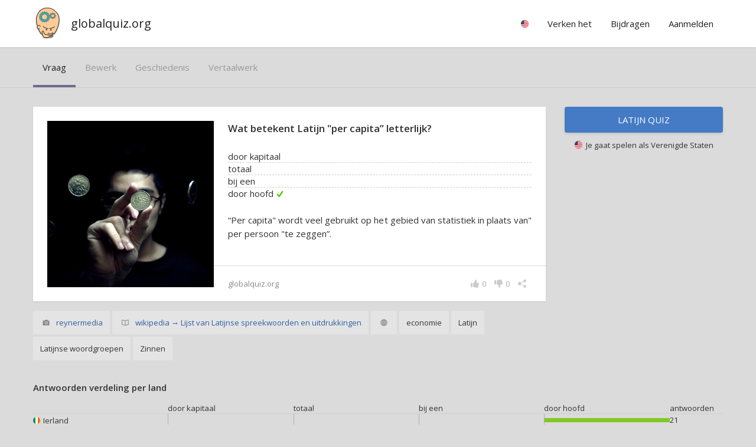

--- FILE ---
content_type: text/html; charset=utf-8
request_url: https://globalquiz.org/nl/vraag/wat-betekent-latijn-per-capita-letterlijk/
body_size: 5756
content:
<!DOCTYPE html>
<html lang="nl">
<head>
<script>ua=0;cc="US";cn="Verenigde Staten";l='nl';</script>


<meta charset="utf-8">
<!--[if lt IE 9]>
<script src="http://html5shim.googlecode.com/svn/trunk/html5.js"></script>
<![endif]--> 
<title>Wat betekent Latijn &quot;per capita” letterlijk? | globalquiz.org</title>
<meta name="description" content="door kapitaal? totaal? bij een? door hoofd? Leer het antwoord. " />
<meta name="viewport" content="width=device-width, initial-scale=1.0, maximum-scale=1.0" />
<meta name="keywords" content="quiz, vraag, Latijn, " />
<link rel="stylesheet" href="/media/26/css/main.css" type="text/css" />


<link rel='alternate' hreflang='nl' href='/nl/vraag/wat-betekent-latijn-per-capita-letterlijk/' />
<link rel="alternate" hreflang="fr" href="/fr/question/quest-ce-que-le-latin-per-capita-signifie-litt%C3%A9ralement/" />
<link rel="alternate" hreflang="pl" href="/pl/pytanie/co-doslownie-oznacza-laci%C5%84skie-per-capita/" />
<link rel="alternate" hreflang="it" href="/it/domanda/cosa-significa-letteralmente-per-capita/" />
<link rel="alternate" hreflang="pt" href="/pt/pergunta/o-que-significa-literalmente-per-capita/" />
<link rel="alternate" hreflang="de" href="/de/frage/was-bedeutet-lateinisch-per-capita-w%C3%B6rtlich/" />
<link rel="alternate" hreflang="es" href="/es/pregunta/qu%C3%A9-significa-literalmente-per-capita/" />
<link rel="alternate" hreflang="ru" href="/ru/%D0%B2%D0%BE%D0%BF%D1%80%D0%BE%D1%81/%D1%87%D1%82%D0%BE-%D0%B1%D1%83%D0%BA%D0%B2%D0%B0%D0%BB%D1%8C%D0%BD%D0%BE-%D0%BE%D0%B7%D0%BD%D0%B0%D1%87%D0%B0%D0%B5%D1%82per-capita/" />
<link rel="alternate" hreflang="en" href="/en/question/what-does-latin-per-capita-literally-mean/" />

<meta property="fb:app_id" content="148499115314210" /> 
<meta property="og:url" content="https://globalquiz.org/nl/vraag/wat-betekent-latijn-per-capita-letterlijk/" />
<meta property="og:type" content="article" />


<meta property="og:title" content="Wat betekent Latijn &quot;per capita” letterlijk?"/>
<meta property="og:site_name" content="GlobalQuiz" />
<meta property="og:image" content="https://globalquiz.org/media/pic/400/19424.jpg"/>
<meta property="og:description" content="Door hoofd. “Per capita&quot; wordt veel gebruikt op het gebied van statistiek in plaats van&quot; per persoon &quot;te zeggen”."/>
<meta property="og:section" content="vragen"/>




<script async src="//pagead2.googlesyndication.com/pagead/js/adsbygoogle.js"></script>
<script>
     (adsbygoogle = window.adsbygoogle || []).push({
          google_ad_client: "ca-pub-2026375587207014",
          enable_page_level_ads: true
     });
</script>


<link rel="stylesheet" href="https://fonts.googleapis.com/css?family=Open+Sans:400,600&subset=latin-ext,latin" media="(min-width: 801px)">

<link rel="shortcut icon" href="/media/favicon.ico" />


</head>
<body id="WebPage" itemscope itemtype="https://schema.org/WebPage" class="">
<div id="fullpageheight">


<header><div class="pagewidth"><a class="logo" href="/nl/">globalquiz.org</a><div id="mobile-menu-expand"></div><nav><ul class="mainmenu"><li class="group"><div class="label"><span class="rflag" id="mf"></span></div><ul class="langs"><li><a href="/fr/question/quest-ce-que-le-latin-per-capita-signifie-litt%C3%A9ralement/" hreflang="fr">Frans &raquo;</a></li><li><a href="/pl/pytanie/co-doslownie-oznacza-laci%C5%84skie-per-capita/" hreflang="pl">Pools &raquo;</a></li><li><a href="/it/domanda/cosa-significa-letteralmente-per-capita/" hreflang="it">Italiaans &raquo;</a></li><li><a href="/pt/pergunta/o-que-significa-literalmente-per-capita/" hreflang="pt">Portugees &raquo;</a></li><li><a href="/de/frage/was-bedeutet-lateinisch-per-capita-w%C3%B6rtlich/" hreflang="de">Duits &raquo;</a></li><li><a href="/es/pregunta/qu%C3%A9-significa-literalmente-per-capita/" hreflang="es">Spaans &raquo;</a></li><li><a href="/ru/%D0%B2%D0%BE%D0%BF%D1%80%D0%BE%D1%81/%D1%87%D1%82%D0%BE-%D0%B1%D1%83%D0%BA%D0%B2%D0%B0%D0%BB%D1%8C%D0%BD%D0%BE-%D0%BE%D0%B7%D0%BD%D0%B0%D1%87%D0%B0%D0%B5%D1%82per-capita/" hreflang="ru">Russisch &raquo;</a></li><li><a href="/en/question/what-does-latin-per-capita-literally-mean/" hreflang="en">Engels &raquo;</a></li><li><a href="/uk/" hreflang="uk">Oekraïens &raquo;</a></li><li class="tip">Jouw land
                            
                            <a href="/nl/instellingen/" id="rep-country-name"><span class="rflag"></span>&nbsp;&nbsp;<span class="rep-country-name"></span></a></li></ul></li><li class="group"><div class="label">Verken het</div><ul><li><a href="/nl/beste-feiten/">Top feiten &raquo;</a></li><li><a href="/nl/moeilijkste-raadsels/">De zwaarste raadsels &raquo;</a></li></ul></li><li class="group"><div class="label">Bijdragen</div><ul class="stickright"><li><a href="/nl/eregalerij/auteurs/">Ranking van auteurs &raquo;</a></li><li><a href="/nl/vragens/">Laatste vragen &raquo;</a></li><li><a rel="nofollow" href="/nl/vragen-vertaal/">Vraag vertalen &raquo;</a></li><li><a rel="nofollow" href="/nl/nieuwe-vraag-toevoegen/">Nieuwe vraag toevoegen &raquo;</a></li><li><a rel="nofollow" href="/nl/vragen-mijn/">Mijn vragen &raquo;</a></li></ul></li><li class="group authenticated-only"><div class="label">Mijn profiel</div><ul class="stickright"><li><a rel="nofollow" href="/nl/mijn-profiel/">Kennisprofiel &raquo;</a></li><li><a rel="nofollow" href="/nl/recente-antwoorden/">Recente antwoorden &raquo;</a></li><li><a rel="nofollow" href="/nl/instellingen/">instellingen &raquo;</a></li><li><a rel="nofollow" href="/nl/accounts/logout/">Afmelden</a></li></ul></li><li class="group unlogged-only"><div class="label important">Aanmelden</div><ul class="stickright"><li><a rel="nofollow" class="facebook-button" title="Facebook" href="/nl/accounts/facebook/login/">Inloggen via Facebook</a></li><li><a rel="nofollow" class="google-button" title="Google" href="/nl/accounts/google/login/">Inloggen via Google</a></li><li><a rel="nofollow" href="/nl/accounts/login/">Login met e-mail</a></li></ul></li></ul></nav></div></header>


<main>
<article>
<div class="wideonly gray bb"><div class="pagewidth lrpadded"><div class="tab-headers-list-simple"><a class="tab-header active" href="/nl/vraag/wat-betekent-latijn-per-capita-letterlijk/" rel="nofollow">vraag</a><a class="tab-header " href="/nl/vraag/wat-betekent-latijn-per-capita-letterlijk/wijzigen/" rel="nofollow">bewerk</a><a class="tab-header " href="/nl/vraag/wat-betekent-latijn-per-capita-letterlijk/geschiedenis/" rel="nofollow">geschiedenis</a><a class="tab-header " href="/nl/vraag/wat-betekent-latijn-per-capita-letterlijk/vertaalwerk/">vertaalwerk</a></div></div></div><div class="wideonly sth"></div><div class="pagewidth layout-twocolumns-free left-card-layout"><div class="panel floatleft"><div class="questioncard correct3 noresult "><div class="main-container "><div class="main"><div class="img" style="background-image:url('/media/pic/400/19424.jpg')"></div><h1 class="question">Wat betekent Latijn "per capita” letterlijk?            
            </h1><div class="qtable correct-row-3"><div><div class="cell-label-short"><span>door kapitaal</span></div></div><div><div class="cell-label-short"><span>totaal</span></div></div><div><div class="cell-label-short"><span>bij een</span></div></div><div><div class="cell-label-short"><span>door hoofd</span></div></div></div><div class="expl">“Per capita" wordt veel gebruikt op het gebied van statistiek in plaats van" per persoon "te zeggen”.</div></div><span class="author">globalquiz.org</span><div class="icons-bar"><div class="share-combo"><div class="icon icon-share"></div><div class="icons"><a class="icon icon-fb with-bg"></a><a class="icon icon-pi with-bg"></a><a class="icon icon-tw with-bg"></a></div><div class="info-popup">Deel en breng nieuwe spelers naar het spel!</div></div><div class="icon-with-value dislike with-onhover-menu" id="vldn-44738"><div class="icon icon-dislike"></div><div class="value" id="vldn-score-44738">0</div><div class="onhover-menu"><div class="white littleraised"><div class="menuitem votedislike" id="vd-u-44738"><div class="icon icon-dislike"></div>Zeer oninteressant</div><div class="menuitem votedislike" id="vd-d-44738"><div class="icon icon-dislike"></div>Te moeilijk</div><div class="menuitem votedislike" id="vd-p-44738"><div class="icon icon-dislike"></div>Slecht geschreven</div><div class="menuitem votedislike" id="vd-i-44738"><div class="icon icon-dislike"></div>Onjuist of twijfelachtig</div><a class="menuitem" href="/nl/vraag/wat-betekent-latijn-per-capita-letterlijk/wijzigen/"><div class="icon icon-edit"></div>Corrigeer deze vraag</a><div class="menuitem"><div class="icon icon-sources"></div><a href="https://nl.wikipedia.org/wiki/Lijst_van_Latijnse_spreekwoorden_en_uitdrukkingen" rel="nofollow" target="_blank">wikipedia → Lijst van Latijnse spreekwoorden en uitdrukkingen</a></div></div></div></div><div class="icon-with-value votelike" id="vlup-44738"><div class="icon icon-like"></div><div class="value" id="vlup-score-44738">0</div><div class="info-popup">Zeer interessant!</div></div></div></div><div class="extras"><div><span class="illustration-source wideonly"><span class="icon icon-image"></span>&nbsp;<a href="https://www.flickr.com/photos/89228431@N06/11323261315/" rel="nofollow" target="_blank">reynermedia</a></span><span><span class="icon icon-sources"></span>&nbsp;<a href="https://nl.wikipedia.org/wiki/Lijst_van_Latijnse_spreekwoorden_en_uitdrukkingen" rel="nofollow" target="_blank">wikipedia → Lijst van Latijnse spreekwoorden en uitdrukkingen</a></span></div><div class="categories wideonly"><span><span class="info-popup">bereiken: nogal globaal</span><span class="icon icon-global"></span></span><span>economie</span><span>Latijn</span><span>Latijnse woordgroepen</span><span>Zinnen</span></div></div><div style="clear:both"></div></div></div><div class="panel floatright"><a style="margin-bottom:12px" class="button-normalized" href="/nl/latijn-quiz/">Latijn quiz</a><div class="small center show-if-country-known country-box"><span class="rflag"></span>&nbsp;&nbsp;Je gaat spelen als <span class="rep-country-name"></span></div></div></div><div class=""><div class="pagewidth"><div class="panel"><h3 class="sbh">Antwoorden verdeling per land</h3><div class="ptable results-chart countries-chart correct3 sb" id="results-table-"><div class="header"><div style="width:20%;min-width:150px;"></div><div class="wideonly" style="width:19%">door kapitaal</div><div class="wideonly" style="width:19%">totaal</div><div class="wideonly" style="width:19%">bij een</div><div class="wideonly" style="width:19%">door hoofd</div><div class="wideonly" style="width:8%; min-width:90px;">antwoorden</div></div><div><div class="countrycell"><img src="/media/1/img/c/IE.png" class="flag" alt="flag"><span class="country-name">Ierland</span></div><div class="chartcell"><div><div class="bar" style="width:0%"><span class="val v0">0%</span></div></div></div><div class="chartcell"><div><div class="bar" style="width:0%"><span class="val v0">0%</span></div></div></div><div class="chartcell"><div><div class="bar" style="width:0%"><span class="val v0">0%</span></div></div></div><div class="chartcell"><div><div class="bar" style="width:100%"><span class="val v100">100%</span></div></div></div><div>21</div></div><div><div class="countrycell"><img src="/media/1/img/c/EE.png" class="flag" alt="flag"><span class="country-name">Estland</span></div><div class="chartcell"><div><div class="bar" style="width:0%"><span class="val v0">0%</span></div></div></div><div class="chartcell"><div><div class="bar" style="width:0%"><span class="val v0">0%</span></div></div></div><div class="chartcell"><div><div class="bar" style="width:0%"><span class="val v0">0%</span></div></div></div><div class="chartcell"><div><div class="bar" style="width:100%"><span class="val v100">100%</span></div></div></div><div>18</div></div><div><div class="countrycell"><img src="/media/1/img/c/AU.png" class="flag" alt="flag"><span class="country-name">Australië</span></div><div class="chartcell"><div><div class="bar" style="width:0%"><span class="val v0">0%</span></div></div></div><div class="chartcell"><div><div class="bar" style="width:0%"><span class="val v0">0%</span></div></div></div><div class="chartcell"><div><div class="bar" style="width:6%"><span class="val v6">6%</span></div></div></div><div class="chartcell"><div><div class="bar" style="width:90%"><span class="val v90">90%</span></div></div></div><div>33</div></div><div><div class="countrycell"><img src="/media/1/img/c/GB.png" class="flag" alt="flag"><span class="country-name">Verenigd Koninkrijk</span></div><div class="chartcell"><div><div class="bar" style="width:7%"><span class="val v7">7%</span></div></div></div><div class="chartcell"><div><div class="bar" style="width:3%"><span class="val v3">3%</span></div></div></div><div class="chartcell"><div><div class="bar" style="width:5%"><span class="val v5">5%</span></div></div></div><div class="chartcell"><div><div class="bar" style="width:84%"><span class="val v84">84%</span></div></div></div><div>94</div></div><div><div class="countrycell"><img src="/media/1/img/c/FR.png" class="flag" alt="flag"><span class="country-name">Frankrijk</span></div><div class="chartcell"><div><div class="bar" style="width:15%"><span class="val v15">15%</span></div></div></div><div class="chartcell"><div><div class="bar" style="width:0%"><span class="val v0">0%</span></div></div></div><div class="chartcell"><div><div class="bar" style="width:3%"><span class="val v3">3%</span></div></div></div><div class="chartcell"><div><div class="bar" style="width:81%"><span class="val v81">81%</span></div></div></div><div>33</div></div><div><div class="countrycell"><img src="/media/1/img/c/BE.png" class="flag" alt="flag"><span class="country-name">België</span></div><div class="chartcell"><div><div class="bar" style="width:12%"><span class="val v12">12%</span></div></div></div><div class="chartcell"><div><div class="bar" style="width:7%"><span class="val v7">7%</span></div></div></div><div class="chartcell"><div><div class="bar" style="width:1%"><span class="val v1">1%</span></div></div></div><div class="chartcell"><div><div class="bar" style="width:78%"><span class="val v78">78%</span></div></div></div><div>65</div></div><div><div class="countrycell"><img src="/media/1/img/c/PL.png" class="flag" alt="flag"><span class="country-name">Polen</span></div><div class="chartcell"><div><div class="bar" style="width:10%"><span class="val v10">10%</span></div></div></div><div class="chartcell"><div><div class="bar" style="width:3%"><span class="val v3">3%</span></div></div></div><div class="chartcell"><div><div class="bar" style="width:7%"><span class="val v7">7%</span></div></div></div><div class="chartcell"><div><div class="bar" style="width:77%"><span class="val v77">77%</span></div></div></div><div>2117</div></div><div><div class="countrycell"><img src="/media/1/img/c/IT.png" class="flag" alt="flag"><span class="country-name">Italië</span></div><div class="chartcell"><div><div class="bar" style="width:8%"><span class="val v8">8%</span></div></div></div><div class="chartcell"><div><div class="bar" style="width:10%"><span class="val v10">10%</span></div></div></div><div class="chartcell"><div><div class="bar" style="width:3%"><span class="val v3">3%</span></div></div></div><div class="chartcell"><div><div class="bar" style="width:77%"><span class="val v77">77%</span></div></div></div><div>403</div></div><div><div class="countrycell"><img src="/media/1/img/c/ES.png" class="flag" alt="flag"><span class="country-name">Spanje</span></div><div class="chartcell"><div><div class="bar" style="width:3%"><span class="val v3">3%</span></div></div></div><div class="chartcell"><div><div class="bar" style="width:6%"><span class="val v6">6%</span></div></div></div><div class="chartcell"><div><div class="bar" style="width:12%"><span class="val v12">12%</span></div></div></div><div class="chartcell"><div><div class="bar" style="width:77%"><span class="val v77">77%</span></div></div></div><div>31</div></div><div><div class="countrycell"><img src="/media/1/img/c/CH.png" class="flag" alt="flag"><span class="country-name">Zwitserland</span></div><div class="chartcell"><div><div class="bar" style="width:11%"><span class="val v11">11%</span></div></div></div><div class="chartcell"><div><div class="bar" style="width:3%"><span class="val v3">3%</span></div></div></div><div class="chartcell"><div><div class="bar" style="width:7%"><span class="val v7">7%</span></div></div></div><div class="chartcell"><div><div class="bar" style="width:77%"><span class="val v77">77%</span></div></div></div><div>27</div></div><div><div class="countrycell"><img src="/media/1/img/c/AT.png" class="flag" alt="flag"><span class="country-name">Oostenrijk</span></div><div class="chartcell"><div><div class="bar" style="width:20%"><span class="val v20">20%</span></div></div></div><div class="chartcell"><div><div class="bar" style="width:4%"><span class="val v4">4%</span></div></div></div><div class="chartcell"><div><div class="bar" style="width:5%"><span class="val v5">5%</span></div></div></div><div class="chartcell"><div><div class="bar" style="width:68%"><span class="val v68">68%</span></div></div></div><div>92</div></div><div><div class="countrycell"><img src="/media/1/img/c/BR.png" class="flag" alt="flag"><span class="country-name">Brazilië</span></div><div class="chartcell"><div><div class="bar" style="width:20%"><span class="val v20">20%</span></div></div></div><div class="chartcell"><div><div class="bar" style="width:9%"><span class="val v9">9%</span></div></div></div><div class="chartcell"><div><div class="bar" style="width:1%"><span class="val v1">1%</span></div></div></div><div class="chartcell"><div><div class="bar" style="width:68%"><span class="val v68">68%</span></div></div></div><div>54</div></div><div><div class="countrycell"><img src="/media/1/img/c/DE.png" class="flag" alt="flag"><span class="country-name">Duitsland</span></div><div class="chartcell"><div><div class="bar" style="width:25%"><span class="val v25">25%</span></div></div></div><div class="chartcell"><div><div class="bar" style="width:4%"><span class="val v4">4%</span></div></div></div><div class="chartcell"><div><div class="bar" style="width:3%"><span class="val v3">3%</span></div></div></div><div class="chartcell"><div><div class="bar" style="width:65%"><span class="val v65">65%</span></div></div></div><div>478</div></div><div><div class="countrycell"><img src="/media/1/img/c/US.png" class="flag" alt="flag"><span class="country-name">Verenigde Staten</span></div><div class="chartcell"><div><div class="bar" style="width:16%"><span class="val v16">16%</span></div></div></div><div class="chartcell"><div><div class="bar" style="width:7%"><span class="val v7">7%</span></div></div></div><div class="chartcell"><div><div class="bar" style="width:16%"><span class="val v16">16%</span></div></div></div><div class="chartcell"><div><div class="bar" style="width:58%"><span class="val v58">58%</span></div></div></div><div>112</div></div><div><div class="countrycell"><img src="/media/1/img/c/RU.png" class="flag" alt="flag"><span class="country-name">Rusland</span></div><div class="chartcell"><div><div class="bar" style="width:11%"><span class="val v11">11%</span></div></div></div><div class="chartcell"><div><div class="bar" style="width:19%"><span class="val v19">19%</span></div></div></div><div class="chartcell"><div><div class="bar" style="width:11%"><span class="val v11">11%</span></div></div></div><div class="chartcell"><div><div class="bar" style="width:56%"><span class="val v56">56%</span></div></div></div><div>98</div></div><div><div class="countrycell"><img src="/media/1/img/c/PT.png" class="flag" alt="flag"><span class="country-name">Portugal</span></div><div class="chartcell"><div><div class="bar" style="width:22%"><span class="val v22">22%</span></div></div></div><div class="chartcell"><div><div class="bar" style="width:5%"><span class="val v5">5%</span></div></div></div><div class="chartcell"><div><div class="bar" style="width:11%"><span class="val v11">11%</span></div></div></div><div class="chartcell"><div><div class="bar" style="width:55%"><span class="val v55">55%</span></div></div></div><div>18</div></div><div><div class="countrycell"><img src="/media/1/img/c/NL.png" class="flag" alt="flag"><span class="country-name">Nederland</span></div><div class="chartcell"><div><div class="bar" style="width:25%"><span class="val v25">25%</span></div></div></div><div class="chartcell"><div><div class="bar" style="width:15%"><span class="val v15">15%</span></div></div></div><div class="chartcell"><div><div class="bar" style="width:9%"><span class="val v9">9%</span></div></div></div><div class="chartcell"><div><div class="bar" style="width:46%"><span class="val v46">46%</span></div></div></div><div>52</div></div><div><div class="countrycell"><img src="/media/1/img/c/UA.png" class="flag" alt="flag"><span class="country-name">Oekraïne</span></div><div class="chartcell"><div><div class="bar" style="width:7%"><span class="val v7">7%</span></div></div></div><div class="chartcell"><div><div class="bar" style="width:21%"><span class="val v21">21%</span></div></div></div><div class="chartcell"><div><div class="bar" style="width:25%"><span class="val v25">25%</span></div></div></div><div class="chartcell"><div><div class="bar" style="width:42%"><span class="val v42">42%</span></div></div></div><div>28</div></div><div><div class="countrycell"><img src="/media/1/img/c/IN.png" class="flag" alt="flag"><span class="country-name">India</span></div><div class="chartcell"><div><div class="bar" style="width:25%"><span class="val v25">25%</span></div></div></div><div class="chartcell"><div><div class="bar" style="width:20%"><span class="val v20">20%</span></div></div></div><div class="chartcell"><div><div class="bar" style="width:17%"><span class="val v17">17%</span></div></div></div><div class="chartcell"><div><div class="bar" style="width:34%"><span class="val v34">34%</span></div></div></div><div>112</div></div><div><div class="countrycell"><img src="/media/1/img/c/CA.png" class="flag" alt="flag"><span class="country-name">Canada</span></div><div class="chartcell"><div><div class="bar" style="width:31%"><span class="val v31">31%</span></div></div></div><div class="chartcell"><div><div class="bar" style="width:12%"><span class="val v12">12%</span></div></div></div><div class="chartcell"><div><div class="bar" style="width:25%"><span class="val v25">25%</span></div></div></div><div class="chartcell"><div><div class="bar" style="width:31%"><span class="val v31">31%</span></div></div></div><div>16</div></div></div></div></div></div><div class="st sb"><div class="pagewidth layout-twocolumns"><div class="panel questioncard-sample"><a class="questioncard noresult block" href="/nl/vraag/waar-is-adidas-bedrijf-vandaan/"><div class="main-container "><div class="main"><div class="img" style="background-image:url('/media/pic/220/19444.jpg')"></div><h2 class="question">Waar is Adidas-bedrijf vandaan?</h2><div class="qtable"><div><div class="cell-label-short"><span>Van de VS</span></div></div><div><div class="cell-label-short"><span>Van Frankrijk</span></div></div><div><div class="cell-label-short"><span>Uit Duitsland</span></div></div><div><div class="cell-label-short"><span>Van Japan</span></div></div></div><div class="expl"></div></div></div><div style="clear:both"></div></a></div><div class="panel questioncard-sample"><a class="questioncard noresult block" href="/nl/vraag/waar-komt-decathlon-group-vandaan/"><div class="main-container "><div class="main"><div class="img" style="background-image:url('/media/pic/220/19450.jpg')"></div><h2 class="question">Waar komt Decathlon Group vandaan?</h2><div class="qtable"><div><div class="cell-label-short"><span>Van de VS</span></div></div><div><div class="cell-label-short"><span>Van Frankrijk</span></div></div><div><div class="cell-label-short"><span>Uit Duitsland</span></div></div><div><div class="cell-label-short"><span>Van Japan</span></div></div></div><div class="expl"></div></div></div><div style="clear:both"></div></a></div><div class="panel questioncard-sample"><a class="questioncard noresult block" href="/nl/vraag/waar-komt-het-merk-gucci-vandaan/"><div class="main-container "><div class="main"><div class="img" style="background-image:url('/media/pic/220/19451.jpg')"></div><h2 class="question">Waar komt het merk Gucci vandaan?</h2><div class="qtable"><div><div class="cell-label-short"><span>Van de VS</span></div></div><div><div class="cell-label-short"><span>Van Frankrijk</span></div></div><div><div class="cell-label-short"><span>Uit Italië</span></div></div><div><div class="cell-label-short"><span>Uit Duitsland</span></div></div></div><div class="expl"></div></div></div><div style="clear:both"></div></a></div><div class="panel questioncard-sample"><a class="questioncard noresult block" href="/nl/vraag/wat-betekent-latijn-primum-non-nocere-letterlijk/"><div class="main-container "><div class="main"><div class="img" style="background-image:url('/media/pic/220/19423.jpg')"></div><h2 class="question">Wat betekent Latijn &quot;primum non nocere&quot; letterlijk?</h2><div class="qtable"><div><div class="cell-label-short"><span>Allereerst</span></div></div><div><div class="cell-label-short"><span>Winnaars worden niet vergeten</span></div></div><div><div class="cell-label-short"><span>ten eerste, niet te schaden</span></div></div><div><div class="cell-label-short"><span>de eerste zal de laatste zijn</span></div></div></div><div class="expl"></div></div></div><div style="clear:both"></div></a></div></div></div><!--

        

        
    </div>
    --><div style="clear:both"></div>
</article>
</main>

<div id="footersizeholder"></div>
<div id="footer"><footer><div class="finalizer"><div class="pagewidth lrpadded">&copy; GlobalQuiz.org &nbsp;|&nbsp;

<a href="/privacy-policy/">Privacybeleid</a>

&nbsp;|&nbsp;

<a href="/contact/">Contact</a>

<div class="cookieinfo">We gebruiken cookies om ervoor te zorgen dat we u de beste ervaring op onze website bieden.</div>
</div></div></footer></div>
</div>
<script>document.body.className += " ua"+ua;var x=document.getElementsByClassName("rflag");for (i=0;i<x.length;i++) { x[i].style.backgroundImage="url('/media/img/c/"+cc+".png')";}</script>


<script>
(function() {
var po = document.createElement('script'); 
po.type = 'text/javascript'; po.async = true;
po.src = '/media/26/js/common-'+l+'.js';
var s = document.getElementsByTagName('script')[0]; 
s.parentNode.insertBefore(po, s);
})();
</script>

<script>
customInit = function() {
    query_details_prefix = "https://globalquiz.org/nl/vraag/";
    render_question_sharer( $('#sharer'), "Wat betekent Latijn &quot;per capita” letterlijk?", "44738", "wat-betekent-latijn-per-capita-letterlijk", "19424", "Zinnen, Latijnse woordgroepen, economie, Latijn, ", "door hoofd", "“Per capita&quot; wordt veel gebruikt op het gebied van statistiek in plaats van&quot; per persoon &quot;te zeggen”." );
    $('.rep-country-name').html(cn);    
    $('#rsymbol').css('background-image','url("/media/1/img/country/'+cc+'.jpg")');

};
</script>

 


<script async src="https://pagead2.googlesyndication.com/pagead/js/adsbygoogle.js?client=ca-pub-0611343334680005" crossorigin="anonymous"></script>
</body>
</html>


--- FILE ---
content_type: text/html; charset=utf-8
request_url: https://www.google.com/recaptcha/api2/aframe
body_size: 268
content:
<!DOCTYPE HTML><html><head><meta http-equiv="content-type" content="text/html; charset=UTF-8"></head><body><script nonce="YWqP53Zpk8fLY6zpu3DbdA">/** Anti-fraud and anti-abuse applications only. See google.com/recaptcha */ try{var clients={'sodar':'https://pagead2.googlesyndication.com/pagead/sodar?'};window.addEventListener("message",function(a){try{if(a.source===window.parent){var b=JSON.parse(a.data);var c=clients[b['id']];if(c){var d=document.createElement('img');d.src=c+b['params']+'&rc='+(localStorage.getItem("rc::a")?sessionStorage.getItem("rc::b"):"");window.document.body.appendChild(d);sessionStorage.setItem("rc::e",parseInt(sessionStorage.getItem("rc::e")||0)+1);localStorage.setItem("rc::h",'1767681223234');}}}catch(b){}});window.parent.postMessage("_grecaptcha_ready", "*");}catch(b){}</script></body></html>

--- FILE ---
content_type: text/css
request_url: https://globalquiz.org/media/26/css/main.css
body_size: 32012
content:
/* general rules */

* { box-sizing:border-box; }
html, body {height: 100%;}
body { display:block;color:#333;font-size:15px;font-family:'Open Sans',sans-serif;margin:0;background-color:#dbdbdb;}
input, select, textarea, button {font-family:'Open Sans',sans-serif;}
header { display:block;position:absolute;top:0;left:0;right:0;}
ul, ul li, dl, dt, dd { margin: 0; padding: 0; list-style: none; }
a {text-decoration:none;outline:0;}
a:not(.block) {transition: color ease-in 0.4s;}
a:not(.block) {color:#3060A0;}
a:not(.block):not(.button):hover {color:red;transition: none;}
table,tr,td {margin:0;padding:0;border:0;border-collapse:collapse;text-align:left;vertical-align:middle;}
table { width:100%;}

/* footer layout */

#fullpageheight {min-height: 100%;height: 100%;position: relative;height: auto !important;margin: 0 auto;}
#fullpageheight { overflow-x:hidden;overflow-y:hidden;} /* for fb popups */
footer {position: absolute;bottom: 0;width: 100%;}
footer .finalizer {background:#dbdbdb;height:84px;font-size:13px;padding: 24px;}
#footersizeholder { height:94px}
.center { text-align:center;}


/* headers */

h1, h2, h3, a.box, .button { font-weight:600;margin:0; padding:0;}
/*h1 { font-size: 32px;}*/
h1,h2 { font-size: 20px;line-height: 25px;}
h3 { font-size:15px;}



/* general layout components */

.pagewidth { width:100%;max-width:1200px;margin:auto;}
.pagewidth::after { content:'';display:block;clear:both;}
.narrowpage { max-width:900px; }


p { padding-bottom:8px;line-height:1.5em;margin:0;}
.panel { padding:16px; }
.st { padding-top:32px;}
.sth { padding-top:16px;}
.stq { padding-top:8px;}
.sb { padding-bottom:32px;}
.sbh { padding-bottom:16px;}
.sbq { padding-bottom:8px;}
.bb { border-bottom:1px solid #ccc; }
.white .bb, .white.bb, a.block .bb { border-bottom:1px solid #ddd; }
.bt { border-top:1px solid #ccc; }
.bdb { border-bottom:1px dashed #ccc; }
.bdl { border-left:1px dashed #ccc; }
.bdt { border-top:1px dashed #ccc; }



/* boards */
/*.board h1 { font-size:70px;line-height:80px;text-transform:uppercase;}*/
.board h1.emphasized { font-size:30px;line-height:30px;}
.board h1 .emphasis { font-size:90px;line-height:82px; display:block;}

.littleraised { box-shadow:0 1px 2px rgba(0,0,0,0.1); }
.show-if-country-known { opacity:0; }

/* buttons */
button, .button, a.button {
    padding:8px;    
    padding-left:16px;
    padding-right:16px;
    margin:0;
    cursor: pointer;    
    white-space: nowrap;
    border-radius: 5px;
    text-align:center;
    display: inline-block;        
    font-weight:600!important;   
    color:white;
    background-color:#447BC4;
    transition: 0.2s background-color ease-out;
    position:relative;
    top:0;    
    text-overflow:ellipsis;    
    border:none;
    overflow:hidden;
    max-width:100%;
}


a.button-normalized {
    padding:12px;    
    padding-left:16px;
    padding-right:16px;
    box-shadow:rgba(0, 0, 0, 0.1) 0px 2px 5px 0px;
    display:block;
    margin:auto;
    border-radius:4px;
    font-weight:400;
    color:white;
    background-color:#447BC4;
    transition: 0.2s background-color ease-out;
    border:none;
    max-width:100%;
    cursor: pointer; 
    text-transform:uppercase;
    text-align:center;
}

a.button-normalized:hover {
    background-color:#6DA1E6;
    color:white!important;    
}

@media only screen and (min-width: 601px) { 
    a.button-normalized {
        width:330px;
    }
}




.board .button {
    box-shadow:rgba(0, 0, 0, 0.26) 0px 2px 5px 0px;
}

button:hover, .button:hover {
    background-color:#6DA1E6;
    color:white;    
}



/* logged / unlogged customization of cached content */

body.ua0 .authenticated-only {
    display:none;
}

body.ua1 .unlogged-only {
    display:none;
}


/* header and menu */

header {
    position: relative;    
    background:white;  
    text-align:right;  
    box-shadow: 0 1px 2px rgba(0,0,0,0.1);
    z-index: 2; /* synchronizer messages on arena go underneath */
}

header a, #toolbar a {
    font-weight:normal;
}

header a.logo {
    float:left;
    font-size: 20px;
    line-height:80px;
    padding-left:80px;
    background-image:url('/media/2/img/logo-good.png');
    background-position:8px 8px;
    background-repeat:no-repeat;
    background-size:64px 64px;
    color:#222;
    font-weight:600;
    font-weight:400;
}


header nav { 
    display:inline-block; 
    height:80px;
    padding-right:16px; 
}

.mainmenu {
    display:inline-block;
    padding-top:24px;
    padding-bottom:24px;
    height:32px;
}

.mainmenu li {
    display: inline-block;
    vertical-align: middle;
    line-height: 32px;
    position:relative;
}


.mainmenu li a, .mainmenu li .label {
    padding-left:16px;
    padding-right:16px;
    line-height: 32px;
    font-size:15px;
    color: #222;
    font-weight:600;
    font-weight:400;
    transition:none;
    cursor:pointer;
    display:inline-block;
    position:relative;    
}

.mainmenu li.group ul {
    position:absolute;
    top:100%;
    margin-top:-1px;
    left:0;
    text-align:left;
    background-color:#fff;
    display:none;
    box-shadow: 0 3px 10px rgba(0,0,0,0.4);
}

ul.langs {
    min-width:300px; 
}

.mainmenu li.group li {
    display:block;    
}

.mainmenu li.group li {
    line-height:48px;
    border-bottom:1px solid #ddd;
}


.mainmenu li.group li a, .mainmenu li.group li .label {
    line-height:48px;    
    height:48px;
    display:block;
    white-space:nowrap;
    color:#222;
    font-weight:600;
    font-weight:400;
}

.mainmenu li.group li a:hover {
    background-color:#eeeeee;
    color:#222222;
}

.mainmenu li.group:hover ul {
    display:block;
    z-index:999;
}


.mainmenu li.group:hover>a, .mainmenu li.group:hover>.label {    
    background-color:#ccc;
    color:white;
}



.rflag {     
    height: 13px;
    width: 13px;
    display: inline-block;
    box-shadow: 0 0px 1px rgba(0,0,0,0.3);
    border-radius: 10px;
    background-size: 100% 100%;
    position: relative;
    top: 1px;
}

.mainmenu #rep-country-name { display:inline-block;}

.mainmenu .tip {
    padding-left:16px;
}


header #mobile-menu-expand {display:none;}

/* menu for narrow screen */
@media only screen and (max-width: 800px) { 

    header, header nav {
        height:56px;    
    }

    header nav {
        width:56px;
    }


    header a.logo {
        line-height: 56px;
        background-position: 8px 8px;
        background-size: 36px 36px;
        padding-left: 48px;
    }


    .mainmenu, .mainmenu li, .mainmenu li a, .mainmenu li .label {
        display:block;
        text-align:left;
        background-color:white;
    }

    .mainmenu>li {
        border-bottom:1px solid #ddd;
    }

    .mainmenu>li>.label, .mainmenu>li>a {
        padding-top:8px;
        padding-bottom:8px;
    }

    .mainmenu {
        position:absolute;
        left:0;
        right:0;
        top:100%;
        z-index:999;
        display:none;
        padding:0;
        border-top:1px solid #ddd;
    }

    header.expanded .mainmenu {
        display:block;
    }

    .mainmenu li.group ul, .mainmenu li.group ul.stickright {
        position:relative;
        padding-left:10px;
    }
    
    header #mobile-menu-expand {
        display:block;
        content: "";
        position: absolute;
        right:0px;
        top:0px;
        width:56px;
        height:56px;
        border:18px solid white;
        background: linear-gradient(to bottom, #444, #444 20%, white 20%, white 40%, #444 40%, #444 60%, white 60%, white 80%, #444 80%, #444 100%);
    }    

    .mainmenu li.group ul {
        border:none;
    }

}


@media only screen and (min-width: 800px) { 

    /* layouts */

    .layout-fourcolumns>div {
        width:25%;
        float:left;
    }

    .layout-fourcolumns>div:nth-child(4n+1) {
        clear:both;
    }

    .layout-fourcolumns::after {
        content:'';
        clear:both;
        display:block;
    }
    
    
    .layout-fivecolumns>div {
        width:20%;
        float:left;
    }

    .layout-fivecolumns>div:nth-child(5n+1) {
        clear:both;
    }

    .layout-fivecolumns::after {
        content:'';
        clear:both;
        display:block;
    }

    .layout-sixcolumns>div {
        width:16.66%;
        float:left;
    }

    .layout-sixcolumns>div:nth-child(6n+1) {
        clear:both;
    }

    .layout-sixcolumns::after {
        content:'';
        clear:both;
        display:block;
    }

    .layout-threecolumns>div {
        width:33.3%;
        float:left;
    }

    .layout-threecolumns>div:nth-child(3n+1) {
        clear:both;
    }

    .layout-threecolumns::after {
        content:'';
        clear:both;
        display:block;
    }
}

@media only screen and (min-width: 1201px) {  
    .layout-twocolumns>div {
        width:50%;
        float:left;
    }

    .layout-twocolumns>div:nth-child(2n+1) {
        clear:left;
    }

    .layout-twocolumns.left-card-layout>div:nth-child(1) {
        width:884px;
    }

    .layout-twocolumns.left-card-layout>div:nth-child(2) {
        width:300px;
    }

    .layout-twocolumns::after {
        content:'';
        clear:both;
        display:block;
    }
}

@media only screen and (min-width: 1201px) {  
    .layout-twocolumns-free>div {
        width:50%;        
    }
    
    .layout-twocolumns-free.left-card-layout>div.floatleft {
        float:left;
    }

    .layout-twocolumns-free.left-card-layout>div.floatright {
        float:right;
    }

    .layout-twocolumns-free.left-card-layout>div.floatleft {
        width:900px;        
    }

    .layout-twocolumns-free.left-card-layout>div.floatright {
        width:300px;        
    }

    .layout-twocolumns-free::after {
        content:'';
        clear:both;
    }
}



/* board */

.board { 
    text-align:left;
    color:white;
    position:relative;
    background:rgb(82, 71, 115);
}

.boardcontent {
    position:relative;
}

.bluebg, body.game {
    background:rgb(82, 71, 115);
}


/* main page */
.quizcard {
    overflow: hidden;
    position: relative;    
    padding-left: 140px;
}

.quizcard .img {
    width: 140px;
    height: 140px;
    background-color:#ddd;
    background-position: center;
    background-size: 100% auto;
    position:absolute;
    left:0;
    top:0;
}

.quizcard .panel {
    height:140px;
    overflow:hidden;
    position:relative;
}

.quizcard h3 {
    text-overflow: ellipsis;
    overflow: hidden;
}

.quizcard .desc {            
    padding-top:0;
    font-size:13px;
}

@media only screen and (min-width: 1201px) {  
    .quizcard {
        height: 333px;
        padding-top:166px;
        padding-left:0;
    }

    .quizcard .img {
        width:100%;
        height:166px;
    }
}

/*

.box {
    position:relative;
    padding-bottom:1em;
}

.box.nomargin { 
    padding-bottom:0;
}

.box.bt {
    border-top: 5px solid #eeeeee;padding-top: 1em;
}

.whitebox .imgbox { float:left;margin-left:0;margin-right:12px;margin-bottom:0;position: relative;
  ;padding: 0;width: 220px;}
.whitebox .imgbox img {width:220px;height:220px;display:block;}
.whitebox .morelink { text-transform:uppercase;font-size: 0.8em;padding: 11px;text-align: center;}
.whitebox .exp {line-height: 1.4em;}
.whitebox h2 { font-size:20px;}

.box .minichart {float:right;position:relative; width:40%;height:220px;font-size: 1em;
display:table-cell;vertical-align:middle;background-color: #eeeeee;color:#00bb00;text-align:center;}
.box .minichart .center { font-size: 13px;color: #aaa;position: absolute;bottom:20px;left: 0;right:0;}


a.iconed {
    background-repeat: no-repeat;
    padding-left: 70px;
    display: block;
    height: 55px;
    border-top: 1px solid #ddd;
    padding-top: 5px;
    padding-bottom: 10px;
}
*/
/*
.minichart svg>g:nth-last-child(2)>g>g:nth-child(2) { display:none;}
.minichart svg path { stroke:#bbbbbb;}
.minichart svg circle { fill:#bbbbbb;}
*/
/* MENU - this is never inlined */






.google-button, .facebook-button, .vk-button {    
    background-position:16px center;
    background-size:24px 24px;
    background-repeat:no-repeat;
    padding-left:48px !important;
    text-align:left!important;
}

.google-button {
    background-image: url('/media/img/i/google-login.svg');    
}

.facebook-button {
    background-image: url('/media/img/i/fb-login.svg');    
}

.vk-button {
    background-image: url('/media/img/i/vk-white.svg');    
}

.quiz-results .button {
    min-width: 160px;
    box-sizing: border-box;
}




.chart { font-size: 13px;}
.chart>div { position:relative;}
.chart table { width:100%; }
.chart .label, .chart .bar {height:2px;line-height:22px;margin-bottom:10px;margin-top:10px;}
.chart .label { width:25px; padding-right:5px; text-align:right; }
.chart .bar {position:relative;white-space:nowrap;text-align:left;}
.chart .bar span { padding:5px;top:-12px;position:absolute;overflow:hidden;height:16px;line-height:16px;}
.board .chart .bar span { background:rgba(64, 54, 93,0.6);}
.chart .bar span.outside { position:absolute;left:100%;padding-left:12px;height:24px;}
.chart .bar span.outside.noicon { position:absolute;left:100%;padding-left:8px;}
.chart .bar img { position:absolute;right:-7px;top:-8px;vertical-align:middle;width:18px;height:18px;border-radius:15px;box-shadow:none;background:white;}
.chartbar {background-color:rgba(200,0,0,0.65);}
.chartbar_correct {background-color:#E5EEE5;background: linear-gradient(to right, #2189E9, white);}


.flagschart td:nth-child(3) {
  position:relative;
  width:100%;
  height:24px;
}


.flagschart td:nth-child(3):before {
  position:absolute;
  left:0;
  right:0;
  top:50%;
  height:0px;
  margin-top:-1px;
  border-top:2px dotted rgba(170,170,170,0.3); /* looks good both on white and blue bg */  
  content:'';
}

.flagschart td:first-child {
    padding-right:8px;
    text-align:right;
}


.microchart { background-color:#dbdbdb;;padding-bottom:5px;}
.microchart>div { width:60%;margin:auto;border-bottom:1px solid #fff;height:20px;line-height:20px;padding-top:20px;text-align:center;}
.microchart>div>div { display:inline-block;vertical-align:bottom;width:4px;position:relative;background-color: #fff;margin-left:4px;margin-right:4px;}
.microchart span { color:#fff;position:absolute;top:-33px;left:-8px;width:20px;font-size:11px;opacity:0;}
.microchart img { position:absolute;top:-14px;left:-3px;width:10px!important;height:10px!important;border-radius:7px;box-shadow:0 0 1px #888;}
a:hover .microchart {background-color:#dbdbdb;;}
a:hover .microchart span { opacity:1;}

.onboxhover {opacity:0;transition: opacity 0.3s;}
.boxhover:hover .onboxhover {visibility:visible;opacity:1;}

.onrowhover {visibility:hidden;}
tr:hover .onrowhover {visibility:visible;}


.gray { background-color:#dbdbdb;; }
.gray-bordered { border-top:1px solid #dbdbdb;;border-bottom:1px solid #fff;background-color:#dbdbdb; }
.gray-on-big-white-on-small { background-color:#dbdbdb;}
@media only screen and (max-width: 800px) {  
    .large-screen-only { display:none;}
    .gray-on-big-white-on-small { background-color:#fff;}    
}

.chartcontainer { display:table;height:230px;width:100%;margin:auto;}
.chartcontainer>div { display:table-row;}
.chartcontainer .chart { display:table-cell;vertical-align:middle;padding-left: 1em;padding-right: 1em;}

.nowrap {white-space: nowrap;overflow: hidden;text-overflow: ellipsis;}

footer { background-color:#dbdbdb;    }

.vote .change {position:relative;width:100px;margin:0 auto;}
.vote.rating .bg {display:block;height:20px;background-image:url(/media/img/rating100-bg.png);padding:0;}
.vote ul,.vote ul li {margin:0;padding:0;height:20px;}
.vote ul {position:absolute;top:0;}
.vote ul li {display:block;float:left;width:20px;text-align:center;cursor:pointer;line-height:20px;font-size:0;font-weight:bold;}
.vote ul li:hover { background-color:rgba(255,0,0,0.2);}


.face { position:relative;display:inline-table;width:60px;height:80px;margin-top:10px;margin-right:5px;margin-left:5px;vertical-align:middle;}
.face>img { position:absolute;left:0;top:0;width:50px;height:50px;
border-radius: 50px;overflow: hidden; }
.face .flagc { position:absolute;right:0;width:15px;top:5px;height:15px;border-radius: 15px;overflow: hidden;box-shadow: 0 0 1px rgba(0,0,0,0.3);}
.face .flagc img { position:absolute;left:0;top:0;width:15px;height:15px;}
.face .name { position:absolute;left:0;top:53px;height:30px;width:50px;overflow:hidden; font-size:10px;text-overflow: ellipsis;}

.face.micro { width:43px;height:26px;margin-top:0;margin-left:2px;margin-right:2px;}
.face.micro>img { width:26px;height:26px; }

.face.micro .flagc{ width:22px;height:16px;top:5px;border-radius:0;}
.face.micro .flagc img {width:22px;height:16px; }
.face.micro .points {position: relative;left: -24px;width:24px;top: 1px;text-align:left;font-size:15px; }




.board a:hover {color:red;}
.board a.button:hover {color:white;}
.board h1.archtitle { position:relative;text-shadow: 2px 2px 2px rgba(0,0,0,0.5), 0 0 20px rgba(0,0,0,0.6);}
.button.big { font-size:1.2em; padding:12px;padding-left:24px;padding-right:24px;}

@media only screen and (max-width: 730px) { 
.arch img:nth-child(1), .arch img:nth-child(5) { display:none;}
.arch img {width:85px;height:85px;padding:2px;}
.emphasis { display:block;}
}


.icon {width:24px;height:24px;display:inline-block;background-size:14px 14px;background-position:center center;background-repeat:no-repeat;}
.star { background-image: url('[data-uri]');}

.afterload { display:block;}
.content { height:auto;}


.flagschart img { vertical-align:middle;width:26px;height:26px;border-radius:15px;box-shadow:0 0 1px #888;}
/*.flagschart div.bar {background-color: #44aa44;}*/

/* quiz tiles (mainpage ) */
/*
a.box { display:block;float:left;line-height:0;position:relative;
    line-height:normal;background-position:center;
    background-repeat:no-repeat;width:130px;height:130px;padding:0; }
a.box .ct { transition: all ease-in 0.4s; text-align:center;text-overflow: ellipsis;display:block;margin:0;
    padding:7px;padding-bottom:0;
    position:absolute;left:0;bottom:0;right:0;font-size:1.2em;
    overflow:hidden;padding-bottom:7px;padding-top:5px;padding-right:3px;font-weight:600;color:white;
    text-shadow: 0 0 2px black;
    padding-top:10px;
    transform:rotateX(0deg) rotateY(0deg) rotateZ(0deg);
    background: linear-gradient(to bottom,rgba(0,0,0,0),rgba(0,0,0,0.3),rgba(0,0,0,0.4));    
    font-size:12px;
    font-weight:600;
}

a.box .ch { display:none;font-size: 0.8em;transition: ease-in 0.25s; position:absolute;padding:7px;padding-top:0;bottom:0;left:0;right:0;
    text-align:center;bottom:-26px; height: 26px;padding-bottom: 0;font-weight:600;background-color:white;}
a.box .bg { transition: ease-in 0.25s; width:100%;height:100%;position:relative;top:0px;width:130px;height:130px;}
.layex {width:144px;display:inline-block;height:0px;line-height:0;}
*/

a.box:hover {transition: ease-in 0.25s;color:#444;z-index:1;}
a.box:hover .ct {color:#e9b921;}
a.box:hover .bg {top:-25px;transform:rotateX(-20deg) rotateY(0deg) rotateZ(5deg); }

.results { width:100%;}
.results tr{height:26px;}
.results.withheader tr:first-child td {background:none;box-shadow:none;height:auto;}
.results td { padding-left:10px;padding-right:10px;color:#444;background-color:white;box-shadow: inset 0 0 2px rgba(0,0,0,0.3);text-align:center; font-weight:bold;font-size:11px;font-family:'Arial';height:18px;white-space:nowrap;overflow:hidden;text-overflow:ellipsis;}
.results td:first-child { text-align:left; border-top-left-radius:20px; border-bottom-left-radius:20px; }
.results td:last-child { text-align:left; border-top-right-radius:20px; border-bottom-right-radius:20px; }
.results td span {border-radius:6px;width:12px;height:12px;display:block;margin:auto;}
.results td { box-shadow:none;border-bottom:1px solid rgba(0,0,0,0);max-width:40px;}
.results td.result img { height:100%;width:auto;}
.results td.result { border-radius:0;}
.results .you td { background-color:#e9b921; }
.results img { display:inline-block;vertical-align: middle;}
.results .fa {width:22px;height:22px;border-radius:11px;position:relative;left:-22px;background-color:#ddd;}
.results .fl {width:14px;height:10px;position:relative;left:14px;}
.results a:hover img { opacity:0.8;}

.results .sel{position:absolute;right:-225px;top:3px;height:20px;display:inline-block;overflow:hidden;max-width: 70%;}
.results .sel>div { font-weight:bold;color:white;height:20px;display:inline-block;max-width:100%;overflow:hidden;text-overflow:ellipsis;line-height:20px;padding-left:6px;padding-right:6px;margin-right:3px;border-radius:30px;}
.results .correct{background-color: #00a300}
.results .incorrect{background-color: #eb0000}

a.box { text-transform:capitalize;}
a.box .ch {text-transform:none;}

.card {box-shadow: 0 3px 5px rgba(0,0,0,0.07);background-color:white;padding-bottom:8px;color:#333;}
.card img { width:100%;}
.card>div { padding-left:8px;padding-right:8px;}
.card>div>div {padding-top:8px;padding-bottom:8px;padding-left:8px;padding-right:8px;}
.card .a1>div, .card .a2>div, .card .a3>div {border-top: 1px solid #ddd;} 
.card div.change-marked { color:red;}
.correct0 .a0, .correct1 .a1, .correct2 .a2, .correct3 .a3 { font-weight:600;color:#333;}
/*
.smallcard { font-size:80%;}

.smallcard {padding-bottom:6px;}
.smallcard>div { padding-left:3px;padding-right:3px;}
.smallcard>div>div {padding-top:6px;padding-bottom:6px;padding-left:3px;padding-right:3px;}
*/



/* ptable - responsive table */
.ptable { display:table;width:100%;}
.ptable>div { display:table-row;}
.ptable>div.header>div { vertical-align:bottom;padding-right:4px;}
.ptable>div>div { display:table-cell;vertical-align:middle;text-align:left;border-top:1px solid rgba(0,0,0,0.05);;padding:16px;padding-left:0;}
.gray .ptable>div>div { border-top: 1px dashed #aaa;;}
.ptable>div>div:first-child { padding-left:16px;}
.ptable>div:first-child>div { border-top:none;}
.ptable .image img { display:block;width:60px;height:60px;}

.questions_list .correct {background-repeat:no-repeat;background-position:right 16px center;padding-right:68px;background-image:url('/media/1/img/correct.svg');vertical-align:middle;}
.questions_list .correct .correct_answer {display:none;}
.questions_list .wrong .your_answer {color:black;}
.questions_list .wrong .strikeout {color:red;text-decoration:line-through;}
.questions_list .wrong .correct_answer {color:red;font-style:italic;}


.arenapreview {
    width:300px;    
    position:relative;
    margin:auto;
    margin-top:2em;
}

.results-table .percent { display:block; height:10px;position:relative;background: #ddd;margin-right:8px;margin-left:8px;margin-top:2px;}
.results-table .percent>div { display:inline-block; background:#0c0; float:left;height:100%}
.results-table .country-name { overflow:hidden;white-space:nowrap;max-width:113px;text-overflow:ellipsis;vertical-align:middle;display:inline-block;}
.results-table .header {font-size:10px;}
.results-table.correct0>div>div:nth-child(2) .percent div div { background:#0c0;}
.results-table.correct1>div>div:nth-child(3) .percent div div { background:#0c0;}
.results-table.correct2>div>div:nth-child(4) .percent div div { background:#0c0;}
.results-table.correct3>div>div:nth-child(5) .percent div div { background:#0c0;}
.results-table div.smallquestion { font-size:11px;}
.results-table div.smallquestion img { width:32px;height:32px;float:left;margin-right:8px;}

.ptable.small-paddings>div>div { padding-right:4px;padding-top:4px;padding-bottom:4px;}
.ptable.small-paddings>div>div:first-child { padding-left:4px;}


.ptable>div.h { display:none; }
.results-table .flag {vertical-align:middle;width:14px;height:14px;border-radius:15px;box-shadow:0 0 1px #888;margin-right:7px;position:relative;top:1px;}


a.blacklink:not(:hover) { color:#222222;}

@media only screen and (max-width: 800px) {
    .board h1 .emphasis, h1 .emphasis.long {
        font-size: 50px;
        line-height: 50px;
    }
}

.mainpage h1 {
    font-size: 3em;
    text-transform: none;
    line-height: 1.5em;
}


.mainpage #morecategories { 
    width: 0;
    height: 0;
    border-left: 12px solid transparent;
    border-right: 12px solid transparent;
    border-top: 20px solid white;
    cursor:pointer;
    position: absolute;
    bottom: 20px;
    left: 5px;    
}

.mainpage #morecategories:hover {
    border-top-color: #e9b921;
}
.mainpage .boardcontent {
    overflow:hidden;
    perspective:750px;
}

.mainpage .categories-panel {    
    position: absolute;
    width: 50%;
    left: 0;    
    top: 0;
    bottom: 0;    
    /*transform: rotateY(20deg) rotateX(-0deg);*/
}

.mainpage .title-panel {
    width:50%;
    padding-left:50%;
    padding-top:2em;
    padding-bottom:1em;
}

.curtain {
    position:absolute;
    left:0;top:0;right:0;bottom:0;
    background:linear-gradient(to bottom, rgba(0,0,0,0.1) 0%,rgba(0,0,0,0) 20%,rgba(0,0,0,0) 80%,rgba(0,0,0,0.1));
}


@media only screen and (max-width: 730px) {
    .wideonly {
        display:none!important;
    }
    .small-on-mobile {
        font-size:13px;
    }

    .mainpage .categories-panel { 
        position: relative;
        width: 100%;
        height: 390px;
        overflow-y: hidden;
        overflow-x: auto;
    }

    .mainpage #categories {
        width:100%;
        height:390px;
        overflow:hidden;
        top:0!important;
    }

    .mainpage .title-panel {
        width:100%;
        padding-left:0;
    }

    .mainpage #categories a {
        width:33.3%;
    }

    .mainpage #categories a img {
        width:100%;
    }

    .mainpage #morecategories {
        display:none;
    }

    .mainpage a.box:hover .bg {
        transform:none;
        top:0;
    }

    .mainpage h1 {
        font-size:2em;
    }

    .mainpage .board .panel {
        width:100%;
        padding-left:0;
        padding-right:0;
        padding-top:0;
    }

    .two-columns>div, 
    .three-columns>div {
        width:100%!important;
        clear:both;
        margin-left:0!important;
        margin-right:0!important;
    }

}

#cookie-law {
    position: fixed;
    bottom: 0;
    right: 0;
    padding: 1em;
    background: #dbdbdb;
    font-size: 70%;
    z-index:9999;
    text-align:left;
}

.game #cookie-law {
    display:none;
}

#cookie-law>div {
    display: block;
    padding-left: 3.5em;
}

#cookie-law span {
    font-size: 14px;
    padding-left: 0.4em;
    padding-right: 0.4em;
    padding-top: 0.2em;
    padding-bottom: 0.2em;
    width: 16px;
    position: absolute;
    left: 0.6em;
    top: 1em;
}


.like-it-panel {
text-align:center;
background:#dbdbdb;
}

.like-it {
    position: relative;
    width: 105px;
    height: 89px;
    padding-left: 90px;
    display: table;
    margin:auto;    
}

.footer-like #footersizeholder { height:95px; }
@media(max-width: 1200px) { 
    .like-it { height:155px;}
    .footer-like #footersizeholder { height:210px; }
}

.like-it .szaradaman {
    position: absolute;
    bottom: 0px;
    left: 0px;
    background-image: url("/media/img/szaradaman/likeit.png");
    width: 74px;
    height: 119px;
}

.like-it .szaradaman .fb-like {
    position: absolute;
    left: 83px;
    top: 54px;
}



.large-iconed { padding-left:96px;min-height:69px;background-repeat:no-repeat;background-position:0 0;background-size:64px 64px;}
.large-icon {
    width:32px;
    height:32px;
    background-size:100%;
}

.large-icon.emphasized {
    width:50px;
    height:50px;
}

@media only screen and (max-width: 730px) {
.large-iconed {
        padding-left:74px;
        background-size:60px 60px;
    }
}

.ptable div.countrycell {
    white-space:nowrap;text-overflow:ellipsis;overflow:hidden;
}

.ptable div.countrycell .country-name { overflow:hidden;white-space:nowrap;max-width:113px;text-overflow:ellipsis;vertical-align:middle;display:inline-block;}
.flag {display:inline-block;vertical-align:middle;width:12px;height:12px;border-radius:15px;box-shadow:0 0 1px #888;margin-right:5px;}

.small { font-size:13px;font-weight:400; }
.oneline {white-space:nowrap;text-overflow:ellipsis;overflow:hidden;}

.ptable div.chartcell { border-left:1px solid rgba(0,0,0,0.2);padding-left:0!important;position:relative;}
.ptable div.chartcell .bar { background:rgba(0,0,0,0.2);height:7px;position:relative;z-index:1;display:inline-block;top:-1px;}
.ptable div.chartcell .bar.correct { background:#80C823;}
.ptable div.chartcell .val { position:absolute;left:100%;top:-7px;font-size:13px;margin-left:0px;opacity:0;transition:all 0.3s ease-in-out;color:#888;}
.ptable:hover div.chartcell .val { opacity:1;margin-left:5px;white-space: nowrap;}
.ptable:hover div.chartcell .val.v0 { opacity:0;}
.ptable .largeval { font-weight:600;font-size:20px;vertical-align:bottom;position:relative;top:-10px;}




.results-chart > div > div {
    font-size:13px;
    padding:0;
}


.board .results-chart > div > div {    
    border-color: rgba(255,255,255,.3);
}


.ptable.results-chart>div:not(.header):hover>div { background-color:#dbdbdb;}

.board .ptable.results-chart>div:not(.header):hover>div {
    background: rgba(255,255,255,.1);
}


/*div.chartcell::before {
    content:'';
    position:absolute;
    left:25%;
    width:24%;
    border-left:1px dashed rgba(0,0,0,0.15);
    border-right:1px dashed rgba(0,0,0,0.15);
    top:0;
    bottom:0;
}

div.chartcell::after {
    content:'';
    position:absolute;
    right:0;
    width:24%;
    border-left:1px dashed rgba(0,0,0,0.15);
    border-right:1px dashed rgba(0,0,0,0.15);
    top:0;
    bottom:0;
}*/

.results-chart>div>div:nth-child(1) { padding-left:0;padding-right:8px;} 
.results-chart.correct0>div>div:nth-child(2) .bar { background:#80C823;}
.results-chart.correct1>div>div:nth-child(3) .bar { background:#80C823;}
.results-chart.correct2>div>div:nth-child(4) .bar { background:#80C823;}
.results-chart.correct3>div>div:nth-child(5) .bar { background:#80C823;}
.results-chart.correct-vert0>div:nth-child(2) .bar { background:#80C823;}
.results-chart.correct-vert1>div:nth-child(3) .bar { background:#80C823;}
.results-chart.correct-vert2>div:nth-child(4) .bar { background:#80C823;}
.results-chart.correct-vert3>div:nth-child(5) .bar { background:#80C823;}









@media only screen and (max-width: 730px) { 
    .map-results>div>div:nth-child(5),
    .map-results>div>div:nth-child(6) { display:none;}    

    page-world-map #world-map { height:200px; }

}

.thanks-for-like {
    background: #222;
    color:white;    
    font-size: 100px;
    text-align: right;
    height: 200px;
    line-height:200px;
    overflow: hidden;
    position: relative;
    font-weight: 600;
}

@media only screen and (max-width: 1200px) { 
    .thanks-for-like {
        font-size:50px;
    }
}

.board {
    overflow:hidden;
}
.board .bgimage {
    width:100%;
    height:auto;
    position:absolute;
    left:0;
    top:0;
    transform:translateY(-50%);    
    -webkit-filter:blur(3px) brightness(0.7) contrast(0.5) saturate(1);
    filter:blur(3px) brightness(0.7) contrast(0.5) saturate(1);
}

.board .bgimage-holder {
    width:100%;
    position:absolute;
    left:0;
    top:50%;
    height:100%;
}


.board .bgimage-holder.crop2 { top:20%; }
.board .crop2 .bgimage {transform:translateY(-20%);}
.board .bgimage-holder.crop3 { top:30%; }
.board .crop3 .bgimage {transform:translateY(-30%);}
.board .bgimage-holder.crop4 { top:40%; }
.board .crop4 .bgimage {transform:translateY(-40%);}
.board .bgimage-holder.crop5 { top:50%; }
.board .crop5 .bgimage {transform:translateY(-50%);}
.board .bgimage-holder.crop6 { top:60%; }
.board .crop6 .bgimage {transform:translateY(-60%);}
.board .bgimage-holder.crop7 { top:70%; }
.board .crop7 .bgimage {transform:translateY(-70%);}
.board .bgimage-holder.crop8 { top:80%; }
.board .crop8 .bgimage {transform:translateY(-80%);}

@media only screen and (max-width: 800px) { 
    .board .bgimage-holder { 
        top:50% !important;
    }
    .board .bgimage {
        transform:translateY(-50%) !important;
    }

    .vertical-board-on-mobile .board .bgimage {
        height:100% !important;
        width:auto !important;
        position:absolute !important;
        left:0 !important;
        top:0 !important;
        transform:translateY(-50%) !important;
    }

    .board .bgimage {
        -webkit-filter:brightness(0.7) contrast(0.5);
        filter:brightness(0.7) contrast(0.5);
    }
}




.board .bgimage.maxblur {
    -webkit-filter:blur(40px) brightness(0.7) contrast(0.4);
    filter:blur(40px) brightness(0.7) contrast(0.4);

}



.board-title-container {    
    width:100%;
    display:table;
    position:relative;
}

.board-title-container>div {
    display:table-row;
}

.board-title-container>div>div {
    display:table-cell;
    vertical-align:bottom;
    height:14em;
    padding:16px;
}

.page-quiz .quiz-play-button-container .button-explanation {
    display:inline-block;
    text-align:right;
    width:200px;
    font-size:13px;
}

.page-quiz .quiz-play-button-container {
    white-space: nowrap;
}

.page-quiz .quiz-play-button-container .button {
    margin:0;
    margin-left:30px;
    vertical-align:bottom;
}

.page-quiz .topscorers td:nth-child(3) {
    width:100%;
}

.page-quiz .topscorers td {
    padding-left:4px;
    padding-right:4px;
    height:24px;
}

.white {
    background:#fff;
    color:#333;
}

@media only screen and (min-width: 1201px) { 
    .layout-overboard .board {
        padding-bottom:64px;        
    }


    .layout-overboard .overboard-content {
        position:relative;
        top:-64px;    
    }

    .layout-overboard .overboard-content .white {
        box-shadow: 0 3px 10px rgba(0,0,0,0.15);
    }
}

body.layout-overboard {
    background:#dbdbdb;
}

@media only screen and (min-width: 1201px) { 

    body.layout-sparseboxes {
        background:#dbdbdb;
    }

    .layout-sparseboxes .whiteholder {
        border:none;  
        padding:16px;
        padding-top:32px;     
        padding-bottom:0;
    }

    .layout-sparseboxes .white {
        border:1px solid #ccc;       
    }
}

@media only screen and (min-width: 801px) and (max-width: 1200px) {
    .layout-sparseboxes .whiteholder {
        border-right:1px solid #ccc;
        border-top:1px solid #ccc;
    }
}

@media only screen and (max-width: 800px) {
    .layout-sparseboxes .whiteholder {        
        border-bottom:1px solid #ccc;
    }
}


@media only screen and (min-width: 801px) { 
    .page-quiz .quiz-play-button-container {                
        position:absolute;
        left:100%;    
        bottom:0;
        margin-left:-200px;
    }

    .page-quiz .board-title-container .h1-container {
        margin-right:200px;
        display:inline-block;
        position:relative;        
    }

    .page-quiz h1 {
        text-shadow:0 2px 5px rgba(0,0,0,0.3);
        padding-top:32px;
    }


    .page-quiz.en h1 {
        min-width:290px;
    }


    .page-quiz.pl h1,
    .page-quiz.sk h1,
    .page-quiz.cs h1,
    .page-quiz.hr h1,
    .page-quiz.uk h1,
    .page-quiz.ru h1,
    .page-quiz.ru h1,
    .page-quiz.fr h1,
    .page-quiz.es h1,
    .page-quiz.pt h1,
    .page-quiz.it h1 {
        padding-bottom:24px;
    }    
}

@media only screen and (max-width: 800px) { 
    .page-quiz .quiz-play-button-container {
        border-top:1px solid white;
        margin-left:auto;
        margin-right:auto;
        padding-top:14px;
        margin-bottom:0;
        text-align:right;
        display:block;        
    }    

    .page-quiz .quiz-play-button-container .button-explanation {
        line-height:50px;
    }

    .page-quiz .quiz-play-button-container .button {
        margin-left:8px;
    }
}

.overboard-columns-layout {
    position:relative;
}

.overboard-columns-layout .left-column {    
    position:relative;
}

.overboard-columns-layout .right-column {    
    position:relative;
}

.overboard-columns-layout .board {
    position:absolute;
    left:0;
    top:0;
    width:100%;
    height:300px;
}

.overboard-columns-layout .overboard {
    height:300px;
    position:relative;
}

.overboard-columns-layout .overboard>div {
    position:absolute;
    left:0;
    right:0;
    bottom:0;
    padding:8px;
    padding-bottom:24px;
    padding-top:24px;
}


.page-question-details .left-column {    
    width:400px;
    float:left;
    position:relative;
    z-index:1;
    padding-left:16px;
    padding-right:16px;
}


.page-question-details .details {
    font-size:13px;
    padding-top:32px;
}

.page-question-details .details span {
    display:inline-block;
}

.page-question-details .quizzes-list {
    text-align:center;
}

.page-question-details .quizzes-list a {
    margin-top:8px;
}

@media only screen and (min-width: 730px) {
    .page-question-details .quizzes-list {
        padding-left:60px;        
        position:relative; 
        top:-8px;       
    }

    .page-question-details .quizzes-list::before {
        content:'';
        width:100px;
        height:100px;
        display:block;
        position:absolute;
        left:-80px;
        top:50%;
        background-image: url('/media/img/i/arrow-fromup-white.svg');
        background-size: 100px 100px; 
        background-repeat:no-repeat;
        background-position:0 0;        
        transform: translateY(-50px);
    }
}    

/*
@media only screen and (max-width: 800px) { 
    .page-question-details .boardcontent {
        padding-top:0;
    }
}

.page-question-details .title-container {
    display:table;
    width:100%;
}

.page-question-details .title-row {
    display:table-row;
}

.page-question-details .title-image-cell,
.page-question-details .title-text-cell {
    display:table-cell;
    vertical-align:middle;
}

.page-question-details .title-text-cell {
    padding-left:36px;    
}

.page-question-details .distribution {
    padding-left:64px;
}


.page-question-details .title-image-cell {    
    vertical-align:middle;
    width:340px;    
    max-width:40%;
}

.page-question-details .title-image-cell img {
    max-width:100%;
    box-sizing:border-box;
}
*/


.page-question-details h1 {
    font-size: 20px;
    line-height: 25px;
    font-weight: 600;
    text-transform:none;
}

.page-question-details .question-text {
    max-width:600px;
    padding-top: 16px;
    padding-bottom: 16px;
}

.page-question-details .quizzes-list a {
    margin-bottom:8px;    
    margin-right:8px;
}
/*
.page-question-details .details span {    
    padding-right:16px;
}

.page-question-details .results {
    min-height:127px;
}

.page-question-details #sharer {
    margin:8px;
    margin-top:14px;
}

.page-question-details #sharer, 
.page-question-details .quizzes-list {
    display:inline-block;    
    position:relative;  
    vertical-align:top;
}


.page-question-details .quizzes-list a {    
    box-sizing:border-box;    
}*/

.page-question-details .card {
    box-shadow: none;
    padding-bottom:0;
}


@media only screen and (max-width: 1200px) { 
    
    .results-chart.countries-chart>div>div:nth-child(2),
    .results-chart.countries-chart>div>div:nth-child(3),
    .results-chart.countries-chart>div>div:nth-child(4),
    .results-chart.countries-chart>div>div:nth-child(5) {display:none;}

    .results-chart.countries-chart.correct0>div>div:nth-child(2) {display:table-cell;width:50%;}
    .results-chart.countries-chart.correct1>div>div:nth-child(3) {display:table-cell;width:50%;}
    .results-chart.countries-chart.correct2>div>div:nth-child(4) {display:table-cell;width:50%;}
    .results-chart.countries-chart.correct3>div>div:nth-child(5) {display:table-cell;width:50%;}

    .results-chart.langs-chart>div>div:nth-child(2) {max-width:100px};
}

@media only screen and (max-width: 800px) { 

    .page-question-details .left-column {
        float:none;
        width:auto;
        background:#dbdbdb;
        padding:16px;
    }
    
    .overboard-columns-layout .overboard {
        height:auto;
        background:#524773;
        text-align:center;
    }

    .overboard-columns-layout .overboard>div {
        position:static;        
    }

    .page-question-details .quizzes-list {
        display:block;
        margin-right:0;
        height:auto;
    }

    .page-question-details .quizzes-list a {
        float:none;
    }
}



.maxpanel {
    padding:32px;
}

/*
.page-question-details #sharer:before, 
.page-question-details .quizzes-list:before {
    content:'\2192';    
    opacity:0.5;
    font-size:40px;
    position:absolute;
    left:0;
    top:-12px;
}*/
/*
#sharer span:hover, a.icon:hover, a .icon {    
    opacity:1;
}

#sharer span.fb {
    background-image:url('/media/img/i/fb-white.svg');
}

#sharer span.gp {
    background-image:url('/media/img/i/gp-white.svg');
}

#sharer span.pi {
    background-image:url('/media/img/i/pi-white.svg');
}

#sharer span.tw {
    background-image:url('/media/img/i/tw-white.svg');
}
*/
/*
@media only screen and (max-width: 1200px) { 
    .page-question-details .title-text-cell {
        padding-left:16px;    
    }    

    .page-question-details .distribution {
       padding-left:0;
    }

    .page-question-details .quizzes-list {
        padding-left:48px;
    }

    .page-question-details #sharer {
        padding-left:32px;
    }

}


@media only screen and (max-width: 800px) { 
    .page-question-details .title-container,
    .page-question-details .title-row,
    .page-question-details .title-image-cell,
    .page-question-details .title-text-cell {
        display:block;
        height:auto;
    }

    .page-question-details .title-image-cell {
        width:400px;
        margin-left:auto;
        margin-right:auto;
        margin-bottom:8px;
        margin-top:16px;
        max-width:100%;
    }

    .page-question-details .title-image-cell img { 
        width:100%;
        height:auto;        
    }

    .page-question-details .title-text-cell {        
        padding-left:0;
        padding-right:0;
        padding-top:16px;
        padding-bottom:8px;
    }

    .page-question-details h1 {
        font-size:22px;
        line-height:27px;
    }

    .page-question-details .explanation {
        clear:both;      
    }

    .page-question-details .quizzes-list {
        
    }

    .page-question-details #sharer {        
    }

    .page-question-details #sharer span {        
    }

}
*/

.tab-headers-list .sm {
    content:'';
    position:absolute;
    left:16px;
    right:16px;
    top:100%;        
    box-shadow:0px 0px 13px rgba(0, 0, 0, 0.2);    
    height:8px;
}

.tab-headers-list .sr {
    content:'';
    position:absolute;
    top:100%;        
    left:-16px;
    right:-16px;    
    height:32px;
    background:#dbdbdb;
}

.tab-headers-list .sr2 {
    content:'';
    position:absolute;
    top:0;            
    bottom:0;
    right:100%;    
    width:16px;
    background:#dbdbdb;
}


.tab-headers-list {
    position:relative;
    -webkit-touch-callout: none;
    -webkit-user-select: none;
    -khtml-user-select: none;
    -moz-user-select: none;
    -ms-user-select: none;
    user-select: none;
}

.tab-header {
    display:inline-block;
    background-color:rgba(0,0,0,0);
    padding:16px;
    padding-top:24px;
    padding-bottom:24px;
    position:relative;
    top:0px;
    transition: 0.2s all ease-out;        
    cursor:pointer;
    font-weight:600;
    font-weight:400;
    text-transform:capitalize;
}

.tab-header:active {
   top:2px;
}


.tab-header.active {    
    box-shadow:0 3px 10px rgba(0,0,0,0.5);
    background:inherit;
}


.tab-content { 
    position:relative;       
    transition:all 0.2s ease-out;
    opacity:1;
    top:0;
}

.tab-content:not(.active) {    
    opacity:0;    
    top:10px;
}

.tab-content:not(.active)>div {    
    display:none;
}


.gtable {
    box-sizing:border-box;
}



.gtable::after {
    content:'';
    clear:both;
    display:block;
}


.gtable .item.question {        
    position:relative;
    float:left;
    height:128px;
    transition:all 0.3s ease-out;
    top:0;
    left:0;
    box-shadow:0 0 0 rgba(0,0,0,0);

}

.gtable .item.question:hover {        
    top:-3px;    
    padding-left:1px;
    box-shadow:0 3px 10px rgba(0,0,0,0.4);
    border-color:rgba(0,0,0,0);
    z-index:1;
    background:white;
    
}


.gtable .item.question img {
    width:96px;
    height:96px;
    position:absolute;
    right:16px;
    top:16px;
    transition:all 0.2s ease-out;
    -webkit-filter: saturate(0.5);
}

.gtable .item.question a {
    position:absolute;
    left:0;
    right:0;
    top:0;
    bottom:0;
    font-weight:400;
    color:#222222;    
    transition:all 0.2s ease-out;
}

.gtable .item.question a>span {
    position:absolute;
    left:16px;
    top:16px;
    right:128px;
    bottom:16px;
    overflow:hidden;    
}

.gtable .item.question a>span>span {
    position:relative;    
    min-height:96px;    
}

.gtable .item.question a>span>span {
    position:relative;        
    min-height:96px;
    transition:all 1s ease-in-out 0.3s;
}

.gtable .item.question:hover a>span>span {    
    transform:translate(0,-100%) translate(0,96px);
}


.gtable .item.question:hover img {
    -webkit-filter: saturate(1);
}

.gtable .item.question span {
    display:block;
}

.gtable .item.question .numshub {
    color:#666;
    font-size:13px;
    font-style:italic;
}

.gtable .item.question:hover:active {
    top:0;    
}


.infosection {
    font-size:13px;
    /*padding-left:32px;
    position:relative;
    background-image:url('/media/img/i/info.svg');
    background-size:20px 20px;
    background-repeat:no-repeat;
    background-position:0 0;*/
}

.infosection h3 {
    color:#222222;
    padding-bottom:4px;
    font-size:13px; 
    font-weight:400;   
    font-weight:400;
}


.hint {
    font-size:13px;
    color:#888;
}

.lighter {
    color:#888;
}

.hint-oncontainerhover {
    opacity:0;
    transtion:all 0.3s ease-out;
}

div:hover>.hint-oncontainerhover {
    opacity:1;
}



.distribution-chart .chart-content {
    position:relative;
}


.distribution-chart .bar-container {
    position:relative;
    float:left;
    width:9.09%;    
    background:#dbdbdb;
    height:80px;        
    border-right:1px solid white;
    overflow:hidden;
}

.distribution-chart .bar-container.worse .bar {
    background-color:#F94F4F;
}

.distribution-chart .bar-container.better .bar,
.distribution-chart .bar-container.same .bar {    
    background-color:#04C304;
}

.info-popup {
    position:absolute;
    display:none;
    left:50%;
    transform:translateX(-50%);
    top:100%;
    margin-top:16px;
    background:white;
    box-shadow: 0 3px 10px rgba(0,0,0,0.2);
    padding:16px;
    min-width:200px;
    z-index:2;    
    color:#222222;
    text-align:left;
    border:1px solid #ccc;
    font-size:15px;
    font-weight:400;    
}

div:hover>.info-popup, span:hover>.info-popup, a:hover>.info-popup {
    display:block;    
}

.distribution-chart .bar-container:hover {
    background:#ddd;
}

.distribution-chart .bar-container:last-child {
    margin-right:0;
}


.distribution-chart .bar-container .bar span {
    position:absolute;
    top:-6px;
    left:-5px;
    right:-5px;
    text-align:center;
    font-size:11px;        
    opacity:0;
    transition:all 0.3s ease-out;
}

.panel:hover .distribution-chart .bar-container .bar span {
    opacity:1;
    top:-16px;
}

.distribution-chart .bar-container .bar {
    /*background:#6F9DDB;*/
    background:#ccc;
    position:absolute;
    left:0;
    bottom:0;
    right:0;
}

.distribution-chart .bottom-axis {
    position:relative;
    height:20px;
}

.distribution-chart .bottom-axis span {
    float:left;
    display:block;
    width:4.53%;
    margin-right:5%;
    font-size:11px;
    color:#666;
    text-align:center;
}

.distribution-chart .bottom-axis span:last-child {
    margin-right:0;
}

.label-cell {
    padding-right:8px;
    text-align:right;
    vertical-align:top;

}

.page-quiz .your-score {
    font-size: 55px;
    font-weight: 800; 
}

.page-quiz .results-label-cell {
    padding-top:25px;
}


h2 .icon, .h2-link::before { 
    float:right;
    width:24px;
    height:32px; 
    margin-left:8px;
    background-size:24px 24px;
    background-position:0px 4px;
    background-repeat:no-repeat;
    opacity:0.2;
    content:'';
    display:block;
}

h2 .icon:hover, .h2-link:hover::before {
    opacity:1;
}

h2 .icon.link, .h2-link::before { 
    background-image:url('/media/img/i/link6.svg');
}

h2 .icon.map { 
    background-image:url('/media/img/i/globe.svg');
}

.h2-link>a {
    display:block;
    position:relative;
}
.h2-link>a:hover {
    color:#222222;
}

.imageboard .board {
    background:#888;
}


.google-button-small, .facebook-button-small {
    float:right;    
    margin-left:4px;    
    width:24px;
    height:24px;    
    position:relative;    
    background-size:20px 20px;
    background-position:2px 2px;
    background-repeat:no-repeat;    
}

.google-button-small {
    background-image:url('/media/img/i/google-login.svg');
}

.facebook-button-small {
    background-image:url('/media/img/i/fb-login.svg');
}

.login-cover {
    position: absolute;
    left: 0;
    right: 0;
    top: 0;
    bottom: 0;
    text-align: center;
    background: rgba(255,255,255,0.6);
}

.login-cover>div {    
    display: inline-block;
    top: 50%;
    transform:translateY(-50%);
    padding:32px;
    background: white;
    position: relative;
    box-shadow: 0 0 20px white, 0 0 40px white;
    
}

.message h1 {
    margin-top:64px;
    margin-bottom:32px;
    text-align:center;
}

.message article { 
    max-width:800px;
    margin:auto;
    margin-top:4em;
    padding-top:0;
    padding-left:32px;
    padding-right:32px;
    margin-bottom:32px;
    text-align:center;
} 

.message .helptext {
    color:#333;
}

@media only screen and (max-width: 800px) { 
    .message h1 {
        color:#333;
        font-size:30px;
        margin-top:0;
    }

    .message p {
        padding:16px;
        padding-bottom:0;
    }
}



.paginator {
    text-align:center;
}

.edit-panel {
    background:#f8f8f8;
}


.page-main .iconbox .icon {
    width:60px;
    height:60px;
    background-size:100%;
    background-position:center;
    background-repeat:no-repeat;    
}

.page-main .iconbox {
    margin-right:16px;
    margin-bottom:8px;
    margin-top:8px;
    width:60px;
    height:60px;
    overflow:hidden;
}



.stained-glass-box {
    width:100%;
    overflow:hidden;
    position:relative;    
}

.stained-glass-box>img {
    width:100%;
    height:auto;
    display:block;
}

.stained-glass-box>div {
    position:absolute;
    width:100%;
    bottom:0;   
    overflow:hidden; 
}

.stained-glass-box>div>img {
    position:absolute;
    width:100%;
    height:auto;
    filter:blur(10px);
    -webkit-filter:blur(10px);
    background:#aaa;
    padding-left:10px;
    padding-right:10px;
    padding-bottom:10px;
    bottom:-10px;
    left:-10px;
    background-size:100% 100%;
}

.stained-glass-box>div>h2 {   
    position:relative; 
    color:white;
    padding-left:8px;
    padding-right:8px;
    padding-top:8px;
    padding-bottom:8px;
    overflow-x:hidden;
    text-overflow:ellipsis;
}

.bgimage.blue {
    filter:none;
    -webkit-filter:none;
    opacity:0.1;
}


.page-main h1 {
    font-size:36px;
    line-height:36px;
    font-weight:600;
    font-weight:400;
    text-transform:none;
}

.page-main .mainpage-tip {
    font-size:18px;
    font-weight:600;
    color:white;   
}

@media only screen and (max-width: 800px) { 
    body:not(.vertical-board-on-mobile) .bgimage.blue {
        display:none;
    }
}

.page-main .question-box {
    padding:16px;
    font-size:13px;
    position: relative;
    overflow: hidden;
    height: 144px;
}

.page-main .categories-matrix img {    
    position:absolute;
    width:100%;
    left:0;
    top:50%;
    transform:translateY(-50%);

}

.page-main .categories-matrix .img-holder {
    height:150px;
    position:relative;
    background:#dbdbdb;
    overflow:hidden;
}

.page-main .question-box .numshub {
    color:#666;
    font-size:13px;
    font-style:italic;
}


@media only screen and (max-width: 800px) { 
    .page-main h1 {
        font-size:20px;
        line-height:25px;
    }

    .page-main .separated-tiles:not(:first-child) {
        margin-top:0;
        border-top:none;
    }

}

.page-main .separated-tiles a,
a.block {
    color:#444;
    position:relative;
    transform:translateY(0); 
    box-shadow:0 1px 2px rgba(0,0,0,0.1);
    transition:all 0.3s ease-out;
    display:block;
    background:white;
    cursor:pointer;
}

.page-main .separated-tiles a:hover,
a.block:hover {    
    color:#444;
    transform:translateY(-5px); 
    box-shadow: 0 3px 10px rgba(0,0,0,0.4);
    z-index:1;
}

.page-main .separated-tiles a:active,
a.block:active {
    transform:translateY(0); 
}

.page-main .separated-tiles::after,
a.block::after {
    clear:both;
    display:block;
    content:'';
}

.page-main .separated-tiles a::after,
a.block:after {
    content:'';
    display:block;
    position:absolute;
    top:0;
    left:0;
    bottom:0;
    right:0;
    background-color:rgba(0,0,0,0.5);
    background-image:url('/media/img/i/link3-white.svg');
    background-size:128px 128px;
    background-position:center center;   
    background-repeat:no-repeat; 
    opacity:0;
}

.page-main .separated-tiles a:hover::after,
a.block:hover::after {
    opacity:1;
    transition: opacity 0.3s ease-out 0.8s;
}

.marked>div, .marked a.block {
    background:#FFEFBA;
}

.categories-matrix img {
    width:100%;
}

.categories-matrix h2 {
    font-size: 14px;
    text-transform: uppercase;
    /*
    padding-bottom:4px;
    color: white;
    padding-left: 16px;
    padding-right: 16px;
    text-align: center;
    border-radius: 4px;
    background: #E4B728;
    padding: 4px;    */
}

.categories-matrix .h2-holder {
    position:absolute;
    bottom:0;
    left:0;
    right:0;
    padding:16px;
    background:white;
    padding-top:4px;
    padding-bottom: 8px;
}

/*
body.message.bluebg {
    position:relative;
}

body.message.bluebg::before {
    position:absolute;
    content:'';
    left:0;
    top:0;
    right:0;
    bottom:0;
    background-image:url('/media/img/bg.jpg');
    background-position:0 0;
    background-size:100% auto;    
}
*/


.icon-up { background-image: url('data:image/svg+xml;utf8,<svg xmlns="http://www.w3.org/2000/svg" width="24" height="24" viewBox="0 0 24 24"><path d="M0 16.67l2.829 2.83 9.175-9.339 9.167 9.339 2.829-2.83-11.996-12.17z"/></svg>'); }
.icon-down { background-image: url('data:image/svg+xml;utf8,<svg xmlns="http://www.w3.org/2000/svg" width="24" height="24" viewBox="0 0 24 24"><path d="M0 7.33l2.829-2.83 9.175 9.339 9.167-9.339 2.829 2.83-11.996 12.17z"/></svg>') }
.icon-arrowdown { background-image:url('/media/img/i/arrow-down.svg'); }
/*.icon-share { background-image: url('data:image/svg+xml;utf8,<svg xmlns="http://www.w3.org/2000/svg" width="24" height="24" viewBox="0 0 24 24"><path d="M5 7c2.761 0 5 2.239 5 5s-2.239 5-5 5-5-2.239-5-5 2.239-5 5-5zm11.122 12.065c-.073.301-.122.611-.122.935 0 2.209 1.791 4 4 4s4-1.791 4-4-1.791-4-4-4c-1.165 0-2.204.506-2.935 1.301l-5.488-2.927c-.23.636-.549 1.229-.943 1.764l5.488 2.927zm7.878-15.065c0-2.209-1.791-4-4-4s-4 1.791-4 4c0 .324.049.634.122.935l-5.488 2.927c.395.535.713 1.127.943 1.764l5.488-2.927c.731.795 1.77 1.301 2.935 1.301 2.209 0 4-1.791 4-4z"/></svg>') }
*/
.icon-sources { background-image: url('data:image/svg+xml;utf8,<svg xmlns="http://www.w3.org/2000/svg" width="24" height="24" viewBox="0 0 24 24"><path d="M 11.898305,6.1521051 C 9.5080678,4.5826474 5.8649491,3.9505762 2.1355932,3.8305085 l 0,15.1920065 c 3.202983,0.102916 6.3416949,0.584044 8.6782378,1.710967 0.688271,0.332759 1.478237,0.332759 2.169762,0 2.336543,-1.126923 5.474441,-1.608051 8.677424,-1.710967 l 0,-15.1920065 c -3.729356,0.1200677 -7.372475,0.7521389 -9.762712,2.3215966 z m -8.1355932,11.2383459 0,-11.7529222 c 4.1955255,0.3336169 6.1236611,1.2547084 7.3220342,2.0017017 l 0,11.2932335 C 9.8440678,18.4642 7.2479999,17.641736 3.7627118,17.390451 Z m 16.2711862,0 c -3.484474,0.251285 -6.081356,1.073749 -7.322033,1.542871 l 0,-11.2958068 c 1.182101,-0.738417 3.115932,-1.6655118 7.322033,-1.9999864 l 0,11.7529222 z"/></svg>')}
.icon-image { background-image: url('data:image/svg+xml;utf8,<svg xmlns="http://www.w3.org/2000/svg" width="24" height="24" viewBox="0 0 24 24"><path d="m 6.4,5.6 -2.4,0 0,-0.8 2.4,0 0,0.8 z m 6.4,4.8 c -1.3232,0 -2.4,1.0768 -2.4,2.4 0,1.3232 1.0768,2.4 2.4,2.4 1.3232,0 2.4,-1.0768 2.4,-2.4 0,-1.3232 -1.0768,-2.4 -2.4,-2.4 z m 8.8,-4 0,13.6 -19.2,0 0,-13.6 4.744,0 C 7.6792,6.4 8.1784,6.1328 8.4752,5.6872 L 9.6,4 16,4 17.1248,5.6872 C 17.4216,6.1328 17.9208,6.4 18.456,6.4 l 3.144,0 z M 6.4,9.6 C 6.4,9.1584 6.0424,8.8 5.6,8.8 5.1576,8.8 4.8,9.1584 4.8,9.6 c 0,0.4416 0.3576,0.8 0.8,0.8 0.4424,0 0.8,-0.3584 0.8,-0.8 z m 10.4,3.2 c 0,-2.2088 -1.7912,-4 -4,-4 -2.2088,0 -4,1.7912 -4,4 0,2.2088 1.7912,4 4,4 2.2088,0 4,-1.7912 4,-4 z"/></svg>');}
.icon-share { background-image: url('data:image/svg+xml;utf8,<svg xmlns="http://www.w3.org/2000/svg" width="24" height="24" viewBox="0 0 24 24"><path d="M5 7c2.761 0 5 2.239 5 5s-2.239 5-5 5-5-2.239-5-5 2.239-5 5-5zm11.122 12.065c-.073.301-.122.611-.122.935 0 2.209 1.791 4 4 4s4-1.791 4-4-1.791-4-4-4c-1.165 0-2.204.506-2.935 1.301l-5.488-2.927c-.23.636-.549 1.229-.943 1.764l5.488 2.927zm7.878-15.065c0-2.209-1.791-4-4-4s-4 1.791-4 4c0 .324.049.634.122.935l-5.488 2.927c.395.535.713 1.127.943 1.764l5.488-2.927c.731.795 1.77 1.301 2.935 1.301 2.209 0 4-1.791 4-4z"/></svg>');}

.icon-like {  background-image: url('data:image/svg+xml;utf8,<svg xmlns="http://www.w3.org/2000/svg" width="24" height="24" viewBox="0 0 24 24"><path d="M5 22h-5v-12h5v12zm17.615-8.412c-.857-.115-.578-.734.031-.922.521-.16 1.354-.5 1.354-1.51 0-.672-.5-1.562-2.271-1.49-1.228.05-3.666-.198-4.979-.885.906-3.656.688-8.781-1.688-8.781-1.594 0-1.896 1.807-2.375 3.469-1.221 4.242-3.312 6.017-5.687 6.885v10.878c4.382.701 6.345 2.768 10.505 2.768 3.198 0 4.852-1.735 4.852-2.666 0-.335-.272-.573-.96-.626-.811-.062-.734-.812.031-.953 1.268-.234 1.826-.914 1.826-1.543 0-.529-.396-1.022-1.098-1.181-.837-.189-.664-.757.031-.812 1.133-.09 1.688-.764 1.688-1.41 0-.565-.424-1.109-1.26-1.221z"/></svg>');}
.icon-dislike {  background-image: url('data:image/svg+xml;utf8,<svg xmlns="http://www.w3.org/2000/svg" width="24" height="24" viewBox="0 0 24 24"><path d="M5 14h-5v-12h5v12zm18.875-4.809c0-.646-.555-1.32-1.688-1.41-.695-.055-.868-.623-.031-.812.701-.159 1.098-.652 1.098-1.181 0-.629-.559-1.309-1.826-1.543-.766-.141-.842-.891-.031-.953.688-.053.96-.291.96-.626-.001-.931-1.654-2.666-4.852-2.666-4.16 0-6.123 2.067-10.505 2.768v10.878c2.375.869 4.466 2.644 5.688 6.886.478 1.661.781 3.468 2.374 3.468 2.375 0 2.594-5.125 1.688-8.781 1.312-.688 3.751-.936 4.979-.885 1.771.072 2.271-.818 2.271-1.49 0-1.011-.833-1.35-1.354-1.51-.609-.188-.889-.807-.031-.922.836-.112 1.26-.656 1.26-1.221z"/></svg>');}
.icon-star { background-image: url('data:image/svg+xml;utf8,<svg xmlns="http://www.w3.org/2000/svg" width="24" height="24" viewBox="0 0 24 24"><path d="M12 .587l3.668 7.568 8.332 1.151-6.064 5.828 1.48 8.279-7.416-3.967-7.417 3.967 1.481-8.279-6.064-5.828 8.332-1.151z"/></svg>');}
.icon-star-yellow, .icon-star:hover, .questioncard .icons-bar .icon-with-value.clicked .icon-star { background-image: url('data:image/svg+xml;utf8,<svg fill="gold" xmlns="http://www.w3.org/2000/svg" width="24" height="24" viewBox="0 0 24 24"><path d="M12 .587l3.668 7.568 8.332 1.151-6.064 5.828 1.48 8.279-7.416-3.967-7.417 3.967 1.481-8.279-6.064-5.828 8.332-1.151z"/></svg>');}
.icon-tags { background-image: url('data:image/svg+xml;utf8,<svg xmlns="http://www.w3.org/2000/svg" width="24" height="24" viewBox="0 0 24 24"><path d="M11.28 0h-8.28v8.058l10.271 10.296 8.302-8.07-10.293-10.284zm-2.72 5.559c-.585.585-1.535.585-2.12 0-.586-.584-.586-1.533 0-2.118.585-.585 1.535-.585 2.12 0 .586.584.586 1.533 0 2.118zm12.01 8.407l1.43 1.409-8.688 8.625-10.312-10.317v-2.833l10.349 10.291 7.221-7.175z"/></svg>');}
.icon-tools {  background-image: url('data:image/svg+xml;utf8,<svg xmlns="http://www.w3.org/2000/svg" width="24" height="24" viewBox="0 0 24 24"><path d="M24 13.616v-3.232c-1.651-.587-2.694-.752-3.219-2.019v-.001c-.527-1.271.1-2.134.847-3.707l-2.285-2.285c-1.561.742-2.433 1.375-3.707.847h-.001c-1.269-.526-1.435-1.576-2.019-3.219h-3.232c-.582 1.635-.749 2.692-2.019 3.219h-.001c-1.271.528-2.132-.098-3.707-.847l-2.285 2.285c.745 1.568 1.375 2.434.847 3.707-.527 1.271-1.584 1.438-3.219 2.02v3.232c1.632.58 2.692.749 3.219 2.019.53 1.282-.114 2.166-.847 3.707l2.285 2.286c1.562-.743 2.434-1.375 3.707-.847h.001c1.27.526 1.436 1.579 2.019 3.219h3.232c.582-1.636.75-2.69 2.027-3.222h.001c1.262-.524 2.12.101 3.698.851l2.285-2.286c-.744-1.563-1.375-2.433-.848-3.706.527-1.271 1.588-1.44 3.221-2.021zm-12 2.384c-2.209 0-4-1.791-4-4s1.791-4 4-4 4 1.791 4 4-1.791 4-4 4z"/></svg>');}
/*icon-dislike {  background-image: url('data:image/svg+xml;utf8,');}
*/

.icon-fb { background-image: url('data:image/svg+xml;utf8,<svg xmlns="http://www.w3.org/2000/svg" width="512px" height="512px" viewBox="0 0 512 512"><path d="M204.067,184.692h-43.144v70.426h43.144V462h82.965V254.238h57.882l6.162-69.546h-64.044   c0,0,0-25.97,0-39.615c0-16.398,3.302-22.89,19.147-22.89c12.766,0,44.896,0,44.896,0V50c0,0-47.326,0-57.441,0   c-61.734,0-89.567,27.179-89.567,79.231C204.067,174.566,204.067,184.692,204.067,184.692z" style="fill:white" /></svg>'); }
.icon-gp { background-image:url('/media/img/i/gp-white.svg'); }
.icon-pi { background-image: url('data:image/svg+xml;utf8,<svg xmlns="http://www.w3.org/2000/svg" width="512px" height="512px" viewBox="0 0 512 512"><path d="M265.653,50C153.22,50,96.526,130.612,96.526,197.833c0,40.702,15.411,76.914,48.462,90.41   c5.418,2.215,10.275,0.077,11.846-5.924c1.093-4.153,3.681-14.631,4.835-18.991c1.584-5.936,0.97-8.018-3.403-13.191   c-9.53-11.242-15.621-25.795-15.621-46.408c0-59.806,44.746-113.343,116.515-113.343c63.549,0,98.465,38.831,98.465,90.69   c0,68.234-30.198,125.824-75.026,125.824c-24.759,0-43.29-20.475-37.351-45.585c7.115-29.981,20.894-62.334,20.894-83.975   c0-19.37-10.398-35.527-31.918-35.527c-25.308,0-45.639,26.182-45.639,61.254c0,22.337,7.549,37.446,7.549,37.446   s-25.898,109.737-30.439,128.954c-9.043,38.273-1.361,85.193-0.708,89.931c0.38,2.809,3.989,3.476,5.621,1.354   c2.335-3.047,32.479-40.26,42.726-77.441c2.9-10.528,16.648-65.049,16.648-65.049c8.221,15.683,32.251,29.497,57.805,29.497   c76.075,0,127.688-69.354,127.688-162.187C415.474,115.374,356.018,50,265.653,50z" style="fill:white" /></svg>'); }
.icon-tw { background-image: url('data:image/svg+xml;utf8,<svg xmlns="http://www.w3.org/2000/svg" width="512px" height="512px" viewBox="0 0 512 512"><path d="M462,128.223c-15.158,6.724-31.449,11.269-48.547,13.31c17.449-10.461,30.854-27.025,37.164-46.764   c-16.333,9.687-34.422,16.721-53.676,20.511c-15.418-16.428-37.386-26.691-61.698-26.691c-54.56,0-94.668,50.916-82.337,103.787   c-70.25-3.524-132.534-37.177-174.223-88.314c-22.142,37.983-11.485,87.691,26.158,112.85c-13.854-0.438-26.891-4.241-38.285-10.574   c-0.917,39.162,27.146,75.781,67.795,83.949c-11.896,3.237-24.926,3.978-38.17,1.447c10.754,33.58,41.972,58.018,78.96,58.699   C139.604,378.282,94.846,390.721,50,385.436c37.406,23.982,81.837,37.977,129.571,37.977c156.932,0,245.595-132.551,240.251-251.435   C436.339,160.061,450.668,145.174,462,128.223z" style="fill:white" /></svg>'); }
.icon-vk { background-image:url('/media/img/i/vk-white.svg'); }
.icon-fb.with-bg { background-color:#3b5998;}
.icon-gp.with-bg { background-color:#dd4b39;}
.icon-pi.with-bg { background-color:#cb2027;}
.icon-tw.with-bg { background-color:#55acee;}
.icon-vk.with-bg { background-color:#45668e;}

.icon-global { background-image: url('/media/img/i/globe.svg'); }
.icon-no-global { background-image: url('/media/img/i/no-globe.svg'); }

.icon-chart { background-image: url('/media/img/i/chart.svg'); }
/*.icon-edit { background-image: url('/media/img/i/edit.svg'); }*/
.icon-edit { background-image: url('data:image/svg+xml;utf8,<svg xmlns="http://www.w3.org/2000/svg" width="24" height="24" viewBox="0 0 24 24"><path d="M7.127 22.564l-7.126 1.436 1.438-7.125 5.688 5.689zm-4.274-7.104l5.688 5.689 15.46-15.46-5.689-5.689-15.459 15.46z"/></svg>');}
/*.icon-tools { background-image: url('/media/img/i/tools.svg'); }*/
.icon-edit-white { background-image: url('/media/img/i/edit-white.svg'); }
.icon-trash { background-image: url('/media/img/i/trash.svg'); }
.icon-delete { background-image: url('/media/img/i/trash.svg'); }
.icon-comment { background-image: url('/media/img/i/comment.svg'); }
.icon-link { background-image: url('/media/img/i/link6.svg'); } 

.icon-login-white { background-image: url('/media/img/i/login-white.svg'); }
.icon-high-score-white { background-image: url('/media/img/i/high-score-white.svg'); }
.icon-score-1-white { background-image: url('/media/img/i/score-1-white.svg'); }
.icon-score-2-white { background-image: url('/media/img/i/score-2-white.svg'); }
.icon-score-3-white { background-image: url('/media/img/i/score-3-white.svg'); }
.icon-score-4-white { background-image: url('/media/img/i/score-4-white.svg'); }
.icon-score-5-white { background-image: url('/media/img/i/score-5-white.svg'); }
.icon-score-6-white { background-image: url('/media/img/i/score-6-white.svg'); }
.icon-repeat-white { background-image: url('/media/img/i/repeat-white.svg'); }
.icon-difficult-white { background-image: url('/media/img/i/difficult-white.svg'); }
.icon-difficult-e { background-image: url('/media/img/i/difficult-e.svg'); }
.icon-difficult-a { background-image: url('/media/img/i/difficult-a.svg'); }
.icon-difficult-h { background-image: url('/media/img/i/difficult-h.svg'); }
.icon-languages-white { background-image: url('/media/img/i/languages-white.svg'); }
.icon-smartphone-white { background-image: url('/media/img/i/smartphone-white.svg'); }
.icon-scientific-white { background-image: url('/media/img/i/scientific-white.svg'); }
.icon-chart-white { background-image: url('/media/img/i/chart-white.svg'); }



.question-score-box {
    font-size:13px;  
    padding-left:64px;  
    position:relative; 
    height:32px;   
}


.question-score-box select {
    max-width:100%;
}

.question-score-box .mobvote-result {
    position:absolute;
    left:0;
    top:-3px;
}

.mobvote-result {
    width:50px;
    height:48px;
    position:relative;
}

.mobvote-result .score {
    font-size:30px;
    font-weight:600;
    text-align:center;
}

.mobvote-result .progress {
    position:absolute;
    left:0;
    width:48px;
    height:6px;
    top:48px;
    background-color:#fff;
}

.proposals-panel .mobvote-result .progress {
    background-color:white;
}

.mobvote-result .progress>div {
    position:absolute;
    left:0;
    top:0;
    bottom:0;
    background-color:#6F9DDB;
    transition:all 0.3s ease-out;
}

.mobvote-result.v1 .progress>div {
    background-color:green;
    width:33%;
}

.mobvote-result.v2 .progress>div {
    background-color:green;
    width:66%;
}

.mobvote-result.v3 .progress>div {
    background-color:green;
    width:100%;
}

.mobvote-result.v-1 .progress>div {
    background-color:red;
    width:33%;
}

.mobvote-result.v-2 .progress>div {
    background-color:red;
    width:66%;
}

.mobvote-result.v-3 .progress>div {
    background-color:red;
    width:100%;
}

.facts .board .pagewidth {
    padding-top:64px;
    padding-left:16px;
    padding-right:16px;
    padding-bottom:64px;
}

.facts .board {
    margin-bottom:32px;
}


@media only screen and (max-width: 800px) { 
    .facts .factsteaser {
        display:block;
        padding-bottom:8px;
    }

    .facts .board {
        background-color:inherit;
        color:inherit;
    }

    .facts .bgimage {
        display:none;
    }

    .nfacts h1 {
        text-shadow:none!important;
    }

    .facts .board .pagewidth {
        padding-bottom:32px;
    }
}

.blacklabel a:not(:hover) {
    color:#cdf;
}


h2 .large-icon {
    width: 48px;
    height: 48px;
    display: inline-block;
    line-height: 0;
    vertical-align: bottom;
    margin-right: 8px;
}

.small-icon, a.small-icon {
    width:16px;
    height:16px;
    background-size:16px 16px;
    background-position:center center;
    position:relative;
    vertical-align:middle;margin:0
}

@media only screen and (max-width: 800px) {

    .finalizer .cookieinfo {
        display:none;
    } 
    
    .page-user-profile .photo-cell {
        display:none;
    }

    .page-user-profile h1 {
        font-size:30px!important;
    }

    .page-user-profile .pictureheader {
        display:none;
    }

    .page-question-details .panel {
        padding-left:32px;
        padding-right:32px;
    }
}


.page-question-details  .card:not(.correct0) .a0,
.page-question-details  .card:not(.correct1) .a1,
.page-question-details  .card:not(.correct2) .a2,
.page-question-details  .card:not(.correct3) .a3 {
    font-size:13px;
}


.ptable.retults-chart>div>div {
    padding:0px;
    font-size:13px;
}

.small-question a {
    display:block;
    position:relative;    
    top:0;    
    min-height: 68px;
    width:33.3%;
    float:left;    
    color: #333;
    box-sizing: border-box;
    padding-right:8px;
}

.small-question a:hover {
    color:red;  
}

.small-question img { 
    width: 100%;
    height: auto;

}

.small-question a:hover img {
    box-shadow:0 1px 2px rgba(0,0,0,0.5);
}

.small-question .question-content {
    padding-top: 4px;    
    text-align: left;            
    font-size:13px;
}


.small-question .question-content .numshub {
    display:block;
    padding-top:4px;       
}

h2.tab-like {
    font-size:15px;    
}


.page-question-details .l {
    background:#dbdbdb;
}



.page-question-details .card>div {
    padding-left:32px;
    padding-right:32px;
}

.page-question-details .card>div>div {
    padding-left:0;
    padding-right:0;
}

.page-question-details .card img {
    display:block;
}


.page-question-details .card .a0 > div {
    position:relative;
}
.page-question-details .card .a1 > div, 
.page-question-details .card .a2 > div, 
.page-question-details .card .a3 > div {
    border-top: 1px dashed rgba(0,0,0,0.2);
    position:relative;
}

.page-question-details #similar-content {
    position:relative;
}

.board.bottomboard {
    position:absolute;
    width:100%;
    height:600px;
    bottom:0;
    background:none!important;
    overflow:hidden;
}

.board.bottomboard .bgimage {
    opacity:0.1;
    filter:blur(4px) saturate(1) contrast(2);
}


.board.bottomboard::after {
    content:'';
    position:absolute;
    left:0;
    top:0;
    right:0;
    height:300px;
    background:linear-gradient(to bottom,rgba(238,238,238,1),rgba(238,238,238,0));
}


/*.page-question-details .board img.bgimage {
    left:30%;
    width:70%;
    opacity:0.5;    
}*/

.page-question-details .card.correct0 .a0 >div,
.page-question-details .card.correct1 .a1 >div,
.page-question-details .card.correct2 .a2 >div,
.page-question-details .card.correct3 .a3 >div {
    padding-right:50px;
    font-size:20px;
}
.page-question-details .card.correct0 .a0 >div:after,
.page-question-details .card.correct1 .a1 >div:after,
.page-question-details .card.correct2 .a2 >div:after,
.page-question-details .card.correct3 .a3 >div:after {
    content:'';
    position:absolute;
    right:-5px;
    top:50%;
    margin-top:-30px;    
    width:50px;
    height:50px;
    background-image:url("/media/1/img/correct.png");
}




@media only screen and (min-width: 1201px) {    

    .page-quiz .user-box {
        width:33%;
        position:relative;
    }

    .page-quiz .right-panel {
        position:relative;
        width:66%;
        padding-left:64px;
    }

    .page-quiz .right-panel .two-columns>div {
        padding-right:64px;
    }

}

.page-quiz h3 {
    font-size:15px;
}


.stable { font-size:13px;}
.stable td { padding:0px;padding-left:4px;padding-right:4px;height:24px;}
.stable .face.micro { height:22px;width:34px;margin-left:0;margin-right:0;}
.stable .face.micro > img { width:20px; height:20px;top:1px;}
.stable .face.micro .flagc {width:16px;height:12px;box-shadow:none;}
.stable .face.micro .flagc img { width:16px;height:12px;}

.stable img.question-image { width:22px;height:22px;display:block;background:#ccc;}
.stable.authors img.question-image {margin-left:32px;}

.stable.topscorers td:nth-child(3) {
    width:100%;
}

.stable td.flagbar { 
    width:100%;
    padding-left:0;
    padding-right:0; 
    position:relative;   
}

.stable td.flagbar:before {
  position:absolute;
  left:0;
  right:0;
  top:50%;
  height:0px;
  margin-top:-1px;
  border-top:2px dotted rgba(170,170,170,0.3); /* looks good both on white and blue bg */  
  content:'';
}

.stable td.flagbar .bar {
    position:relative;
    height:100%;
}

.stable td.flagbar img  {
    position:absolute;
    right:-10px;
    width:20px;
    height:20px;
    top:2px;
    border-radius:10px;
}

.stable td.flagbar span {
    position:absolute;
    left:100%;
    margin-left:16px;
    line-height:24px;
}

.like-hint {
    position: absolute;
    left: 84px;
    width: 240px;
    text-align: left;
    font-size: 10px;
    bottom: 11px;
    color: #888;
}

.ptable.simpleresults {    
    font-size:13px;
    width:100%;
    margin:auto;    
}

.ptable.simpleresults >div>div {
    padding:0px;
}


.ptable.simpleresults >div>div:nth-child(1) {
    padding-right:8px;
}

.ptable.simpleresults >div>div:last-child {    
    padding-left:10px;
    border:none;
    width:0;
    color: #bbb;
}


.ptable.simpleresults div.chartcell .bar {
    background:#ddd;
    height:6px;
    top:-2px;
}

.ptable.simpleresults div.chartcell {
    border-left:1px solid #aaa;
}


.ptable.simpleresults.correct-0>div:nth-child(1) .bar::after,
.ptable.simpleresults.correct-1>div:nth-child(2) .bar::after,
.ptable.simpleresults.correct-2>div:nth-child(3) .bar::after,
.ptable.simpleresults.correct-3>div:nth-child(4) .bar::after {
    content: '';
    position: absolute;    
    top: -5px;
    right: -16px;
    width: 14px;
    height: 14px;
    background-image: url('/media/1/img/correct.png');
    background-size: 100% 100%;
}



.mainpage-rotator {
    width:100%;
    height:62px;
    margin:auto;
    font-weight:600;
    position:relative;
    max-width:500px;
}

.mainpage-rotator tr {
    position:absolute;
    left:0;
    top:0;
    width:100%;
}

.mainpage-rotator td.first {
    font-size:16px;
    text-align:center;
    padding-top:16px;
    width:100%;
    position:absolute;
}


.mainpage-rotator tr { opacity:0; top:0;}

.mainpage-rotator tr:nth-child(1) { animation:mainpagerotator 80s infinite 0s }
.mainpage-rotator tr:nth-child(2) { animation:mainpagerotator 80s infinite 10s }
.mainpage-rotator tr:nth-child(3) { animation:mainpagerotator 80s infinite 20s }
.mainpage-rotator tr:nth-child(4) { animation:mainpagerotator 80s infinite 30s }
.mainpage-rotator tr:nth-child(5) { animation:mainpagerotator 80s infinite 40s }
.mainpage-rotator tr:nth-child(6) { animation:mainpagerotator 80s infinite 50s }
.mainpage-rotator tr:nth-child(7) { animation:mainpagerotator 80s infinite 60s }
.mainpage-rotator tr:nth-child(8) { animation:mainpagerotator 80s infinite 70s }


@keyframes mainpagerotator {
  0%   { opacity: 0; top:25px; }
  2%   { opacity: 1; top:0;}
  11%  { opacity: 1; top:0;}
  13%  { opacity: 0; top:-25px;}  
  100% { opacity: 0; top:-25px;}
}

@media(min-width: 800px) {    

    .page-question-details .blue-bg {
        position:absolute;
        left:0;
        top:0;
        right:0;
        height:284px;
        background:radial-gradient(rgba(82,71,115,0.6),rgb(58, 45, 96));
    }

}



.quizbuttonbox {
    display:inline-block;    
    padding-right:128px;
    min-height:120px;
    min-width:60%;
    position:relative;
}

@media(max-width: 600px) { 
    .quizbuttonbox {
        min-height:200px;
    }
}


.quizbuttonbox .img {
    position:absolute;
    right:0;
    top:0;
    width:120px;
    height:100%;    
    background-size:100% auto;
    background-position:center right;
    background-repeat:no-repeat;    
}

.quizbuttonbox .buttons {
    position:relative;
}

.quizbuttonbox .infosection {
    position:absolute;
    left:0;
    right:0;
    top:100%;
}
/*
.facts .bgimage-overlay {
    content:'';
    position:absolute;
    left:0;
    right:0;
    top:0;
    bottom:0;
    background:radial-gradient(rgba(82,71,115,0.6),rgb(58, 45, 96));
}
*/
/*
.nfacts .board .bgimage {
    filter:blur(3px) contrast(0.3);
}*/

.nfacts .board {
    text-align:center;
}

.nfacts h1 {
    text-shadow:0 5px 5px rgba(0,0,0,0.5);
}

.question-author-block {
    padding-top:32px;    
    text-align:right;
    font-size:13px;
    float: right;
    padding: 4px;
    margin-top: 32px;
    /*background: #ddd;
    position: relative;
    left: 16px;*/
}

.question-author-block img {    
    width:20px;
    height:20px;
    border-radius:20px;
    margin-right:4px;
    display: inline-block;
    vertical-align: middle;
    position: relative;    
    opacity: 0.8;
    top:-1px;
}


/*
.question-details-table-cell {

}

.question-details-table-cell .image {
    float:left;
    padding-right:16px;
    padding-bottom:16px;
    padding-left:16px;
}

.question-details-table-cell .image img {
    width:130px;
    height:130px;
}

.question-details-table-cell .stats {
    padding-left:162px;   
    position:relative; 
}


.question-details-table-cell .stats .simpleresults-holder {
    padding-right:128px;
}

.question-details-table-cell .stats .totalresult {
    position:absolute;
    right:0;
    top:22px;
    width:114px;
}

.question-details-table-cell .simpleresults {
    padding:0;
    padding-top:16px;
    padding-right:32px;
}
*/



.horizontal-bevel-dn,
.horizontal-bevel-up {
    height:16px;
    overflow:hidden;
    position:relative;
}

.horizontal-bevel-dn::before,
.horizontal-bevel-up::before {
    content:'';
    height:8px;
    box-shadow:0px 0px 10px rgba(0, 0, 0, 0.3);    
    margin-left:8px;
    margin-right:8px;
    position:relative;
    top:-8px;
    display:block;
}

.horizontal-bevel-up::before {
    top:16px;
    box-shadow:0px 0px -13px rgba(0, 0, 0, 0.2);    
}



.tab-headers-list-simple a.tab-header:not(:hover) {
    color:#999;
}


.tab-headers-list-simple a.tab-header.active {
    box-shadow:none;    
    border-bottom: 4px solid rgb(115, 105, 146);
    padding-bottom: 20px;
    color:#222;
}





/* Factslist, factsbox ------------------------------------------------------  */

.two-columns .factbox:nth-child(odd) {
    clear:both;
}

.factbox .main-content {
    position:relative;    
}

@media only screen and (min-width: 1201px) {  
    .factbox .main-content {
        padding:16px;
    }
}

.factbox a.factbox-link {
    padding:13px;    
    display:block;
    color:#333;    
    border:3px dashed white;
    transition:border-color 0.3s ease-out;
}

.factbox .main-content::after {
    content:'';
    clear:both;
}

.factbox h2 {
    font-size: 17px;
    line-height: 22px;
    font-weight: 600;    
}

.factbox.singleline a.factbox-link {
    min-height:auto;
}

.factbox.singleline .main-content {
    margin-bottom:0;
}

.factbox a.factbox-link:hover {
    /*box-shadow:0 1px 3px rgba(0,0,0,.3);*/
    border:3px dashed #ddd;
}

.factbox .factbox-link .left-panel>div {
    color:#333!important;
}

.factbox .right-panel {
    float: right;
    width: 160px;
    margin-left: 16px;    
    background: #ddd;    
    max-width: 50%;
    margin-bottom:4px;
}

.factbox .right-panel .illustration-image {
    background-position: center;
    background-size: auto 100%;    
    width: 100%;    
    height:160px;
    margin: 0;
    background-color:#ddd;
    position:relative;
}





.factbox .right-panel .illustration-image::after {
    content:'';
    display:block;
    position:absolute;
    left:0;
    right:0;
    top:0;
    bottom:0;
    box-shadow:inset 0 0 32px rgba(0,0,0,0.1);
}

.factbox.withmorelink .morelink {
    position: absolute;
    right: 16px;
    top: 176px;
    width: 160px;
    letter-spacing: 1px;
    text-align: center;
    text-transform: uppercase;
    padding: 16px;
    max-width: 50%;
    background: #ddd;
    font-size:13px;
    min-height:68px;
    box-sizing:border-box;
    display: flex;
    flex-direction: column;
    align-items: center;
    justify-content: center;
    color:#333;
    transition:all 0.2s ease-out;
    max-width:40%;
}

@media only screen and (min-width: 1201px) {  
    .factbox.withmorelink .morelink {
        position: absolute;
        right: 32px;
        top: 252px;
        width:220px;
    }

    .factbox .right-panel {
        width: 220px;
    }

    .factbox .right-panel .illustration-image {
        height:220px;
    }
}


.factbox.withmorelink a.morelink:hover {
    background:#bbb;
    
    /*background:#417FD1;
    color:white;*/
}

.factbox.withmorelink .right-panel {
    padding-bottom:68px;
}

.factbox .statusbox {    
    font-size:13px;
    text-align:center;
    margin-right:16px;
    padding-top:16px;
    padding-bottom:16px;
    display:inline-block;
}

.factbox .actionsbox {        
    float:right;
    margin-top:12px; 
}

.factbox .actionsbox .small-icon:hover {
    opacity:1;
    transition:none;
}


.factbox .stats {        
    position:relative;
    margin-top:16px;
}



.factbox .stats .totalresult {
    text-align:center;
    padding:0px;    
    position:absolute;
    left:0;
    top:0;
    bottom:0;
    width:110px;
    /*padding-top:24px;*/
    display: flex;
    flex-direction: column;
    align-items: center;
    justify-content: center;
    background:#ddd;  
}

.factbox .stats .totalresult .value {
    font-size: 20px;
    font-weight: 800;
    background-image: url('/media/1/img/correct.png');
    background-size: auto 60%;
    margin: auto;
    display: table;
    padding-right: 22px;
    background-repeat: no-repeat;
    background-position: right 60%;
}

.factbox .totalresult .diffmarker {    
    font-size: 13px; 
}

.factbox .stats .answers-distribution {
    padding:16px;    
    padding-left:8px;
    padding-right:8px;
    margin-left:110px;
    /*border:1px solid #e6e6e6;*/
    border-left:none;
    background:white;
}

.factbox .simpleresults>div>div:nth-child(1) {
    width: 40px;
    white-space: nowrap;
    max-width: 80px;
    text-overflow: ellipsis;
    overflow: hidden;
    text-align: right;
    border:none;
}

.factbox .simpleresults .info-popup {
    left:20%;
}

.factbox .stats.subtle .answers-distribution {
    border: 1px solid #ddd;
}


.factbox .stats .totalresult .difficon {
    display:inline-block;
    width:20px;
    height:20px;
    background:red;
    vertical-align:top;
    border: 2px solid #e6e6e6;
    color:white;
    font-size:9px;
    font-weight:600;
    text-align:center;
    line-height:14px;
}

.factbox .stats.headerontop .answers-distribution {
    margin:0;
    border:1px solid #e6e6e6;
    border-top:none;
}


.factbox.res-1 .stats {
    opacity:0.4;
}

.factbox.res5 .stats .totalresult .difficon {
    background-color:rgb(73,186,48);    
}

.factbox.res4 .stats .totalresult .difficon {
    background-color:rgb(196,195,51);
    background-color:rgb(73,186,48);
}

.factbox.res3 .stats .totalresult .difficon {
    background-color:rgb(173,142,54);
}

.factbox.res2 .stats .totalresult .difficon {
    background-color:rgb(196,121,60);
    background-color:rgb(186,82,72);
}

.factbox.res1 .stats .totalresult .difficon {
    background-color:rgb(186,82,72);
}

.factbox .evaluation {
    display: table;
    margin: auto;
    margin-top: 32px;    
    padding-bottom: 16px;
    padding-top: 16px;    
    text-align:center;
    position:relative;
    padding-left:50px;
    padding-right:170px;
    clear:both;
}

.factbox .evaluation .value {
    font-weight:600;
    font-size:26px;
}

.factbox .evaluation .fb-like {
    position: absolute;
    left: 90px;
    top: 38px;
}

.factbox .evaluation .arrow-up {
    width: 0; 
    height: 0; 
    border-left: 13px solid transparent;
    border-right: 13px solid transparent;
    
    border-bottom: 16px solid #d6d6d6;
    margin:auto;
}

.factbox .evaluation .arrow-down {
    width: 0; 
    height: 0; 
    border-left: 13px solid transparent;
    border-right: 13px solid transparent;
    
    border-top: 16px solid #d6d6d6;
    margin:auto;
}

.factbox .evaluation:not(.inactive) .arrow-up:hover {
    border-bottom-color:#333;
}

.factbox .evaluation:not(.inactive) .arrow-down:hover {
    border-top-color:#333;
}


.factbox .evaluation.inactive .arrow-up:hover .info-popup {
    display:none;
}

.factbox .evaluation.inactive .arrow-down:hover .info-popup {
    display:none;
}


.factbox .actionsbox .trigger {
    font-size:15px;
    opacity:1;
    transition:all 0.2s ease-out;
    width:24px;
    text-align:center;
}

.factbox .actionsbox .triggered {
    width:0;
    position:absolute;
    width:0;
    height:0;
    left:0;
    top:0;
    overflow:hidden;
    transition:all 0.2s ease-out;
    opacity:0;
    margin-left:5px;
    padding-left:24px;
}

.factbox .actionsbox:hover .trigger {
    opacity:0.3;
}

.factbox .actionsbox:hover .triggered {
    display:block;
    width:auto;
    height:auto;
    overflow:visible;
    opacity:1;
    margin-left:0;    
}

.factbox .actionsbox .small-icon {
    width:24px;
    height:20px;
    opacity:0.5;
}

.page-question-details .card.horizontal .img {
    width: 100%;
    height: 300px;
    background-size: 100% auto;
    background-position: center center;
}

.page-question-details .card-holder {
    position:relative;
}

@media only screen and (max-width: 1200px) { 
    .page-question-details .results {
        padding-left:16px;
        padding-right:16px;        
    }
}


@media(min-width: 800px) {     

    
    .page-question-details .board .narrowpage {
        position:relative;
    }

    .page-question-details .card-holder {
        padding-top:32px;   
        padding-bottom:32px;          
    }

    .page-question-details .card-and-sharer-holder {
        max-width: 900px;
        position:relative;
        margin:auto;
    }

    .page-question-details #sharer {
        /*position: absolute;
        left: 100%;
        top: 50%;
        transform: translateY(-50%);
        margin-left: 16px;*/
    }

    .page-question-details #sharer {
        position: fixed;
        right: 0;
        top: 50%;
        transform: translateY(-50%);
        width: 60px;
        z-index: 100;
        padding-left: 10px;
        padding-top: 10px;
        padding-bottom: 10px;
        background: #bbb;
    }

    .page-question-details #sharer span {
        width:40px;
        height:40px;
    }

    .page-question-details .bgimage {
        opacity:0.2;
    }

    .page-question-details .card.horizontal {
        position:relative;
        min-height:366px;        
        box-shadow:0 3px 10px rgba(0,0,0,0.2);        
    }

    .page-question-details .card.horizontal .img {
        position:absolute;
        left: 0px;
        top: 0px;
        bottom: 0px;
        width: 334px;        
        height:auto;
        background-position:center center;
        background-size:auto 100%;
        padding:0;
    }

    .page-question-details .card.horizontal>div {
        padding-left:366px;
        padding-right:16px;
    }

    .factbox .stats .answers-distribution {
        padding:16px;        
    }

    .factbox .simpleresults>div>div:nth-child(1) {
        max-width: 100px;
        width:40px;
    }

    .factbox.singleline .evaluation {    
        position:absolute;
        left:100%;
        margin-left:16px;
        top:0;
        text-align:center;
        min-width:40px;
        padding:0;
        width:auto;
        box-shadow:none;
        display:block;
    }

    .factbox.singleline .evaluation .fb-like {        
        left:50px;
        top:25px;
    }


    

    .factbox.singleline {
        padding:0;
        border:1px solid #ddd;        
        background:white;
        position:relative;
        margin-bottom:16px;
    }

    .factbox.singleline .main-content {
        padding:16px; 
        padding-right:286px;         
        border:0;        
    }

    .factbox.singleline .right-panel {
        position:absolute;
        left:16px;
        top:16px;
        bottom:16px;
        margin:0;
        width:144px;
    }    

    .factbox.singleline .right-panel .illustration-image {
        position:absolute;
        left:0;
        right:0;
        height:100%;
        width:100%;     
        min-height:auto;   
    }

    .factbox.singleline .left-panel {
        padding-left:144px;   
        min-height:128px;   
    }

    .factbox.singleline .stats {
        position:absolute;
        right:0;
        top:0;
        padding:0;
        bottom:0;
        width:270px;
        border:none;
        border-left:1px dashed #ddd;
        margin:0;
    }

    .factbox.singleline .stats .totalresult {
        position:static;    
        width:100%;    
        text-align:left;
        display:block;   
        padding:16px; 
        background:#fff;
    }

    .factbox.singleline .stats .totalresult .value {
        font-size:22px;
        display:inline;
        position:relative;
        top:-2px;
    }

    .factbox.singleline .stats .totalresult .diffmarker {
        display:inline;
        margin-left:8px;
        vertical-align:bottom;
    }


    .factbox.singleline .stats .answers-distribution {
        margin:0;
    }

    .factbox.singleline .stats .totalresult {
        background:#fff;
        border-bottom:1px dashed #ddd;        
    }

    .factbox .stats .totalresult .difficon {
        border-color:white;
    }

    .factbox .actionsbox {
        position: absolute;
        left: 100%;
        margin-left: 24px;
        top: 95px;
    }



    .factbox .statusbox {
        position: absolute;
        left: 100%;
        top: 0;
        width: 200px;
        text-align: left;
        margin-left: 23px;
        padding-top: 0;
    }

/*
    .factbox.singleline .extras {        
        position:absolute;
        padding-left:16px;  
        padding-top:0;              
        width:35%;        
        left:65%;
        top:0;
        bottom:0;
    }

    .factbox.singleline .stats {
        position:absolute;
        left:0;
        right:0;
        top:0;        
        border:1px solid #ddd;        
        margin:16px;
    }

    .factbox.singleline .stats .totalresult {
        background:#fff;
        height:auto;
        padding:16px;
        border-bottom:1px solid #ddd;
    }

    .factbox .stats .totalresult .difficon {
        border:none;
    }

    .factbox.singleline .actionsbox {
        position: absolute;
        left: 100%;
        top: 105px;
        margin-left: 16px;
        min-width:40px;
        text-align:center;
    }

    .factbox.singleline .statusbox {
        position: absolute;
        left: 100%;
        top:-16px;
        margin-left: 16px;
        white-space:nowrap;

    }
    
    .factbox.singleline .right-panel {
        position:absolute;
        left:0;
        top:16px;
        bottom:16px;
        width:125px;
        margin-bottom:0;        
    }    

    .factbox.singleline .left-panel {
        padding-left:141px;
    }    

    .factbox.singleline .right-panel .illustration-image {
        height:100%;
        min-height:100%;                
    }*/

    .factbox.singleline>div {
        font-size:13px;
    }

    .factbox.singleline h2 {
        font-size: 18px;
        line-height: 22px;        
    }

    .message-no-questions-added {
        padding-right:300px;
        min-height:300px;
        background-image:url('/media/img/i/message-no-questions-added.png');
        background-position:right center;
        background-repeat: no-repeat;
        margin-right:16px;
        box-sizing:content-box;
        display: flex;
        flex-direction: column;
        align-items: left;
        justify-content: center;
    }



/*    .factbox.extendable {
        padding:16px;
    }

    .factbox.extendable .main-content {
        background: white;
        border:1px solid #ddd;        
        padding: 0px;
        float:left;
        width:50%;
    }

    .factbox.extendable .extras {        
        padding-left:32px;        
        float:right;
        width:50%;        
    }


    
    .factbox.extendable .right-panel {
        float:left;
        margin-left:0;
        margin-right:16px; 
        margin-bottom:0;       
    }

    .factbox.extendable .left-panel {
        padding:16px;
    }*/
}



/*.factslist .illustration {
    width:50%;
    max-width:220px;
    min-height:220px;
    float:right;
    margin-left:16px;
    position:relative;
    margin-bottom:10px;
}*/



/*
.factbox h1 {
    font-size:30px;
    line-height:35px;
    text-transform: none;
}


.factslist .illustration {
    width:220px;
    min-height:220px;
    float:right;
    margin-left:16px;
    position:relative;
    margin-bottom:10px;
}

.factslist .illustration img {
    width:100%;
    height:100%;
    display:block;    
}


.factslist .illustration .ratioval {
    position: absolute;
    top:100%;
    right: 0px;
    width: 64px;
    text-align: center;
    height: 68px;
    box-sizing: border-box;
    padding-top: 15px;
    background: #ddd;
    border-left: 1px solid #eeeeee;    
}

.factslist .illustration .ratioval .diff {
    font-size: 9px;        
}


.factslist .illustration .illustration-link  {
    position:relative;
    display:block;
}

.factslist .illustration .illustration-link:hover img {
    opacity:0.9;
}

.factslist .illustration .illustration-link:hover .ratioval {
    background:#eeeeee;    
}

.factslist .illustration .illustration-link:hover .icon {
    transform:scale(1.2);
}

.factslist .illustration .illustration-link:hover .diff {
    color:red;
}



.facts .whiteholder {
    padding:32px;
}

.facts .factbox {
    padding:0;    
}

.facts .morelink {
    text-align:left;    
    font-size:13px; 
    background:#ddd;
    padding:16px;
    display:block;
    padding-right:80px;
    min-height:68px;
    box-sizing:border-box;    
}

.facts .morelink:hover {
    background:#eeeeee;
    color:red;
}



.facts .ratioval .icon {
    display:block;
    background-size:100%;
    margin:auto;
}

.facts .ratioval .results-chart {
    min-width:350px;
}



.facts .factslist .illustration {
    height:auto;
}



.factslist>div:nth-child(odd) {
    clear:both;
}



.narrowpage .factslist .box-outer {
    padding-top:0;
    padding-bottom:0;
    position:relative;
}

.factbox.detailed .main-content-holder {
    min-height:220px;
}

.factbox.detailed .answers-distribution {
    padding:16px;
    border:1px solid #eeeeee;
}

@media only screen and (max-width: 600px) { 
    .factbox.detailed .stats {
        padding-right:0;   
        padding-top:8px;
        clear:both;
    }    
}


@media only screen and (max-width: 800px) {
    .nfacts .narrowpage .factslist {
        background:#fff;
    }
}

@media only screen and (min-width: 800px) {

    .message-no-questions-added {
        padding-right:300px;
        min-height:300px;
        background-image:url('/media/img/i/message-no-questions-added.png');
        background-position:right center;
        background-repeat: no-repeat;
        margin-right:16px;
        box-sizing:content-box;
        display: flex;
        flex-direction: column;
        align-items: center;
        justify-content: center;
    }

    .nfacts .pagewidth.narrowpage.white {
        background:none;
        box-shadow:none;
    }

    .nfacts .narrowpage .factbox {
        padding-top:0;
        border-top:none;
    }

    .nfacts .narrowpage .factslist .box-inner {
        background:white;        
        box-shadow:0 1px 3px rgba(0,0,0,0.2);     
        padding:0;   
        width:70%;
        float:left;
    }

    .nfacts .narrowpage .factslist .extras {
        width:30%;
        float:right;
    }

    .nfacts .narrowpage .factslist .box-outer {
        padding:0;
        margin-bottom:32px;
    }
    

    .nfacts .narrowpage .factbox .right-panel {
        margin-bottom:0;        
    }

    .factbox.detailed .main-content-holder {
        padding:16px;
        min-height:220px;
    }



}

.factbox.detailed.res5 .right-panel {
    background:rgb(73,186,48);
}

.factbox.detailed.res4 .right-panel {
    background:rgb(196,195,51);
}

.factbox.detailed.res3 .right-panel {
    background:rgb(173,142,54);
}

.factbox.detailed.res2 .right-panel {
    background:rgb(196,121,60);
}

.factbox.detailed.res1 .right-panel {
    background:rgb(186,82,72);
}






.nfacts .box-outer {
    padding:16px;
}

.nfacts .box-inner {
    padding:16px;
}

.nfacts .factbox {
    display:block;
    background:white;
    position:relative;
    border-top:8px solid #eeeeee;
    padding-top:16px;
}

.nfacts .factbox::after {
    content:'';
    clear:both;
}

.nfacts .factbox-link {
    display:block;
}

.nfacts .factbox .right-panel {
    float:right;
    width:220px;    
    margin-left:16px;
    margin-bottom:8px;
    background:#eeeeee;
    padding-bottom:68px;
    max-width:50%;
}

.nfacts .factbox .right-panel .illustration-image {    
    background-position:center;
    background-size: auto 100%;
    width:auto;
    width:100%;
    min-height:220px;    
    margin:0;   
}


.nfacts .factbox .left-panel {    
    min-height:220px;    
}

.nfacts .factbox .morelink {
    position:absolute;
    right:0;
    top:236px;
    width:220px;    
    letter-spacing:1px;
    text-align:center;
    text-transform: uppercase;
    padding-right:16px;
    max-width:50%;
    background:#eeeeee;
}

.nfacts .factbox .factbox-link:not(:hover) {
    color:#333;
}

.nfacts .factbox .left-panel>div {
    color:#333!important;
}


.factbox .totalresult {
    text-align:center;
    padding:24px;
    min-height:108px;
}


.factbox.detailed .right-panel {
    padding-bottom:0;
    color:white;
    background:#444;        
}

.factbox.detailed .answers-distribution {
    padding:16px;
}

.box-outer .statusbox {
    width:100px;
    font-size:80%;
    text-align:center;
    margin-right:16px;
    padding-top:16px;
    padding-bottom:16px;
    float:left;
}

.box-outer .actionsbox {
    float:right;
    padding:8px;
}



.box-outer .actionsbox .small-icon {
    opacity: 0.5;
    padding: 8px;
    margin: 4px; 
    border-radius:100px;
    border:2px solid white;
    box-shadow:0 1px 3px rgba(0,0,0,0.2);   
}

.box-outer .actionsbox .small-icon:hover {
    opacity:1;
    transition:none;
}



.factslist .illustration .ratioval .large-icon {
    display:block;
    margin:auto;
}


.factslist .panel>a h2:not(:hover){
    color:#222222;
}

*/


@media only screen and (min-width: 801px) {
    .other-questions:nth-child(1) {
        padding-right:0;
    }

    .other-questions:nth-child(2) {
        padding-left:0;
    }
}


.button.facebook-button {
    /*background-color:#3b5998;
    text-transform: none;*/
    padding-left: 40px !important;
    background-position:8px center;
    
}

.button.google-button {
    background-color:#dbdbdb;

}

.button.facebook-button:hover {
    background-color:#4866a7;
}


.button.facebook-button.minimal-button,
.button.google-button.minimal-button {
    padding-left: 16px !important;
    background-position: center;
}


.darker {
    background:rgba(0,0,0,0.2);
}

/*

.experimental .board .micro-question {
    width:250px;
    height:66px;    
    display:inline-block;
    vertical-align:middle;    
    margin-bottom:8px;
}

.experimental .board .micro-question a {
    display:block;
    margin:0;
    height:66px;
    position:relative;  
    top:0px;      
    transition:all 0.2s ease-out;
}

.experimental .board .micro-question img {
    width:66px;
    height:66px;
    float:left;    
}

.experimental .board .micro-question .question-content {
    font-size:13px;
    text-align:left;
    color:#222;
    padding:4px;
    padding-left:8px;
    overflow:hidden;
    box-sizing:border-box;
    position: absolute;
    top: 50%;
    transform: translateY(-50%);
    left: 66px;
    max-height: 60px;
}

@media only screen and (min-width: 730px) {
    .experimental .quizzes-list {
        text-align:right;
    }
    .experimental .quizzes-list .button {
        margin-right:24px!important;
    }
}



.experimental .board .micro-question a:hover {
    top:-4px;
}

.linkslist a {
    display:block;
    border-bottom:1px solid #ddd;
    padding:8px;
}
*/

.factslist.single-column {
    max-width:800px;
    margin:auto;
}


@media only screen and (min-width: 730px) {
    .factslist.single-column .factbox .stats {
        margin-right:236px;
    }
}

@media only screen and (max-width: 729px) {
    .factslist.single-column .factbox .extras {
        clear:both;
        padding-top:2px;
    }
}

.factbox .simpleresults > div > div:nth-child(1) {
    max-width:200px;
}

select { 
    border:1px solid #ccc; 
    padding:4px;
}

.cell-with-smallimg {
    width:48px;
    background-size: 40px 100%;
    background-position: 0 0;
    background-repeat: no-repeat;
    height: 40px;
}

.defade-on-hover {
    opacity:0.2!important;
}

.defade-on-hover:hover {
    opacity:1!important;
}

.question-container {
    background:#eee;
    margin-bottom:32px;
    box-shadow: 0 2px 5px rgba(0,0,0,0.3);
}

.question-container .your-vote-selector {
    float:right;
    position: relative;
    top: -2px;
}


.question-container .diff {
    background-color:#f4ff0080!important;
}

.question-container .questioncard {
    margin-left:32px;
    margin-right:32px;
}

.questioncard {
    font-size:15px;
    position:relative;
}


.questioncard .technical-message {        
    padding: 16px;
    font-size: 13px;
    border-left: 1px solid rgba(0,0,0,0.1);
    margin-left: 32px;
} 

.questioncard .technical-message.good {
    background:#baf8aa;
}

.questioncard .main-container {
    position:relative;
    transition:all 0.3s ease-out;
    transform:translateY(0);
    background:white;
    box-shadow:0 1px 2px rgba(0,0,0,0.1);
    top:0;
    padding-right:24px;
    padding-top:24px;
    min-height:330px;
    padding-bottom:58px;
    padding-left:330px;
}


.questioncard.block .main-container {
    box-shadow:none;
}

.questioncard .main-container:hover {
    z-index:2;
}

.questioncard .main-container.clickable:hover {
    transform:translateY(-5px); 
    box-shadow: 0 3px 10px rgba(0,0,0,0.4);
}


.questioncard a:hover {
    color:inherit!important;
}


.questioncard .main {    
    display:block;
    color:inherit;
}

.question-container .acceptance-voting {
    position:relative;
}

.questioncard .main .question {
    text-transform: none;
    font-size: 20px;
    font-size:17px;
    line-height:26px;
    font-weight:600;
    padding-bottom:24px;
}

.questioncard .main .img {
    position: absolute;
    left:0px;
    top: 0px;
    width: 330px;
    bottom: 0;
    background-size: cover;
    background-position: center;
    border:24px solid white;
    /*filter: brightness(0.96);*/
}

.questioncard .qtable {
    position:relative;
    width:100%;
    padding-bottom:24px;
}

.questioncard .expl {
    line-height:23px;
    text-align:justify;
    padding-bottom:24px;
}





.questioncard .info-popup {
    left:20%;
}

.questioncard .extras {
    font-size:13px;    
    padding-top:16px;        
}

.questioncard .extras > div {
    line-height:24px;
    display:inline;
}

.questioncard .extras > div > span {
    vertical-align: bottom;
    display: inline-block;
    position: relative;
    /*background: white;
    box-shadow: 0 1px 2px rgba(0,0,0,0.1);*/
    padding: 8px;    
    padding-left: 12px;
    padding-right: 12px;
    margin-right: 4px;
    margin-bottom: 4px;
    /*border: 1px solid rgba(0,0,0,0.1);*/
    background:rgba(255,255,255,0.25);
}

@media(max-width: 800px) { 
    .questioncard .extras > div:not(.categories) > span {
        display:block;
        border:none;
        padding-top:0;
    }

    .questioncard .main .question {
        font-size:17px;
        line-height:22px;
    }
}

.questioncard .extras .icon {
    height:24px;
    width:20px;
    opacity:0.4;
    vertical-align:top;
    margin-right:4px;
}

.questioncard .extras .categories .icon {
    padding-right:0;
    margin-right:0;
}






/*
.questioncard .main-container.with-internal-link .img {
    bottom:57px;
}*/

.questioncard a.internal-link {
    margin-top: 16px;
}



/*
.verticalcard .questioncard a.internal-link {
    width:100%;
}
*/
/*
.questioncard a.internal-link:hover {
    color:red!important;
}*/
.questioncard a.internal-link:hover {
    color:white!important;
}

@media(min-width: 601px) {

    .questioncard a.internal-link {
        color:#3060A0;
        background:None;
        box-shadow:none;
    }

    .questioncard a.internal-link:hover {
        color:red!important;
    }
}

.questioncard .author {
    position: absolute;
    bottom: 0;
    line-height: 60px;
    font-size: 13px;
    padding-left:24px;
    padding-right:24px;
    color:#888;
    right:0;
    border-top:1px solid #ddd;
    left:306px;

}


.questioncard .icons-bar {
    padding:24px;
    padding-top:16px;
    padding-bottom:16px;
    height:58px;  
    position:absolute;
    right:0;
    bottom:0;    
}

.questioncard .icons-bar>* {    
    height:24px;
    vertical-align:top; 
    position:relative;   
    text-align:left;
    cursor:pointer;    
    float:right;
}

.questioncard .icons-bar::after {
    content:'';
    clear:both;
}

.questioncard .icons-bar .icon-with-value {
    width:40px;
    background: white;
}

.questioncard .icons-bar .icon {
    opacity:0.2;
}


.questioncard .icons-bar .icon:hover, 
.questioncard .icons-bar .icon-with-value:hover>.icon,
.questioncard .icons-bar .icon-with-value.clicked>.icon  {
    opacity:1;
}

.questioncard .icons-bar .icon-with-value .value {
    font-size: 13px;
    color: #aaa;
    line-height: 24px;
    width:24px;
    position:absolute;
    left:24px;
    top:0;
}



.questioncard .icons-bar .icon-with-value:hover .value {
    color:#222;
}


.questioncard .share-combo>.icons {
    transition:all 0.2s ease-in-out;        
    position:relative;
    overflow:hidden;
    white-space:nowrap;
    float: right;
    padding-left: 4px;
    box-sizing:border-box;
    width:0;
}


.questioncard .share-combo:hover>.icons {
    width:84px;
}

.questioncard .share-combo:hover>.icons >a.icon {
    opacity:1;
}

.questioncard .menuitem {
    display: block;
    white-space: nowrap;
    color: #222;    
    padding-left: 16px;
    padding-right: 16px;
    line-height: 48px;
    font-size: 15px;
    cursor: pointer;
    position: relative;
    background-color:white;    
}

.questioncard .menuitem:not(:first-child) {
    border-top:1px solid #dbdbdb;
}

.questioncard .menuitem .icon {
    opacity: 0.15;
    margin-right: 8px;
    vertical-align: middle;
}

.questioncard .menuitem:hover {
    background-color:#dbdbdb;
}

.questioncard .menuitem:hover>.icon {
    opacity:1;
}

.questioncard .menuitem a:hover {
    color:red !important;
}



.onhover-menu {
    position:absolute;
    z-index:1;
    display:none;
    transition:all 0.2s ease-in-out; 
    top:95%; 
    transform:translateX(-50%);
    z-index:2;  
    padding-top:15px;      
}

.onhover-menu>div {
    box-shadow: 0 3px 10px rgba(0,0,0,0.3);
    border:1px solid #ccc;
}

.with-onhover-menu {
    position:relative;
}

.with-onhover-menu:hover .onhover-menu {
    display:block;    
}








@media(max-width: 800px) { 

    .questioncard .main-container {
        padding-left:24px;
        min-height:auto;
    }

    .questioncard .icons-bar {
        left:0px;               
    }

    .questioncard .author {
        left:0px;
    }  

    .with-onhover-menu:hover .onhover-menu {
        top: auto;
        bottom: 0;
        right: 0;
        transform: none;
    }
}


.questioncard .comments .comment {
    float:both;
    font-size:15px;
    padding-bottom:8px;
}

.questioncard .comments .face.micro {
    height: 18px;
    position: relative;
    top: -1px;
    vertical-align:top;
}

.questioncard .comments .user {
    color:#888;
}

.questioncard-sample .expl {
    display:none;
}

.questioncard-sample .questioncard .main-container {    
    padding-bottom: 0;
}

.questioncard-sample .questioncard .main-container .main {
    max-height: 152px;
    overflow: hidden;
}

.questioncard-sample .questioncard .main .question {
    line-height: 21px;
}

@media only screen and (min-width: 801px) { 


    .questioncard-sample .questioncard {
        max-width:800px;
    }

    .questioncard-sample .qtable .cell-label-short { 
        min-width:inherit;
    }

    .questioncard-sample .questioncard .main-container {
        padding-left:200px;
        min-height:200px;
    }

    .questioncard-sample .questioncard .main .img {
        width:200px;
    }

}


.qtable {
    display:table;
}

.qtable>div {
    display:table-row;
}

.qtable>div>div:not(.info-popup) {
    display:table-cell;
    line-height:20px;
    border-bottom:1px dashed #ccc;
}


.qtable .cell-label-short {    
    white-space: nowrap;
    text-overflow: ellipsis;
    overflow: hidden;
    text-align: left;    
    padding-right:8px;
    width:300px;
    min-width:300px;
    max-width:300px;
}

.qtable .cell-chart {
    position:relative;
    width:100%;
    border-left:1px solid #ccc;
}

.qtable>div:last-child>div:not(.info-popup) {
    border-bottom:none;
}

.questioncard.sel0 .qtable > div:nth-child(1) .cell-label-short,
.questioncard.sel1 .qtable > div:nth-child(2) .cell-label-short,
.questioncard.sel2 .qtable > div:nth-child(3) .cell-label-short,
.questioncard.sel3 .qtable > div:nth-child(4) .cell-label-short {
    color:red;
    text-decoration:line-through;
}

.questioncard.correct0.sel0 .qtable > div:nth-child(1) .cell-label-short,
.questioncard.correct1.sel1 .qtable > div:nth-child(2) .cell-label-short,
.questioncard.correct2.sel2 .qtable > div:nth-child(3) .cell-label-short,
.questioncard.correct3.sel3 .qtable > div:nth-child(4) .cell-label-short {
    color:green;
    text-decoration: none;
}


/*
.qtable .cell-chart::before {
    content: '';
    position: absolute;
    left: 25%;
    width: 24%;
    border-left: 1px dashed #ddd;
    border-right: 1px dashed #ddd;
    top: 0;
    bottom: 0;
}

.qtable .cell-chart::after {
    content: '';
    position: absolute;
    right: 0;
    width: 24%;
    border-left: 1px dashed #ddd;
    top: 0;
    bottom: 0;
}*/

.qtable .cell-value {
    padding-left:8px;
    width:20px;
    color:#bbb;
    border-bottom:none!important;
    text-align:right;
}


.qtable .cell-chart .bar {    
    background: #ccc;
    height: 6px;
    top: -1px;
    position:relative;
}

.qtable.correct-row-0 > div:nth-child(1) .bar::after,
.qtable.correct-row-1 > div:nth-child(2) .bar::after, 
.qtable.correct-row-2 > div:nth-child(3) .bar::after, 
.qtable.correct-row-3 > div:nth-child(4) .bar::after {
    content: '';
    position: absolute;
    top: -5px;
    right: -16px;
    width: 14px;
    height: 14px;
    background-image: url('/media/1/img/correct.png');
    background-size: 100% 100%;
}


.questioncard.noresult .qtable.correct-row-0 > div:nth-child(1) .cell-label-short>span,
.questioncard.noresult .qtable.correct-row-1 > div:nth-child(2) .cell-label-short>span, 
.questioncard.noresult .qtable.correct-row-2 > div:nth-child(3) .cell-label-short>span, 
.questioncard.noresult .qtable.correct-row-3 > div:nth-child(4) .cell-label-short>span {
    padding-right: 18px;
    background-image: url('/media/1/img/correct.png');
    background-repeat: no-repeat;
    background-position: right 4px;
    max-width: 100%;
    overflow: hidden;
    display: inline-block;
    text-overflow: ellipsis;
    background-size: 14px 14px;
    box-sizing: border-box;
    vertical-align: bottom;
}



@media(max-width: 800px) { 
    .questioncard .main {
        padding-left:0;
    }

    .question-container .questioncard .main {    
        margin-right:0;
    }

    .questioncard .main .img {
        position: relative;
        width: 100%;
        height: 200px;
        border:none;
        margin-bottom:24px;
        /*
        position: relative;
        width: 120px;
        height: 160px;
        float: left;
        margin-right: 16px;
        margin-bottom: 12px;*/
    }

    .questioncard-sample .main .img {
        width: 60px;
        height: 60px;
        float: right;
        margin-left: 16px;
        margin-bottom:8px;
    }

    .questioncard-sample .questioncard .main-container .main {
        max-height: 171px;
        border-bottom: 24px solid white;
    }

}



.question-details-list .factbox .right-panel {
    float:left;
    margin-left:0;
    margin-right:24px;

}

.question-details-list .factbox.withmorelink .right-panel {
    padding-bottom:0;
}

.question-details-list .factbox h2 {
    font-size: 17px;
    line-height: 22px;
}

.question-details-list .factbox a.factbox-link {
    min-height: 180px;
}

.question-details-list .factbox .right-panel .illustration-image {    
    min-height: 180px;
}

.question-details-list .factbox .right-panel {    
    width: 180px;
}



.page-question-details .quizzes-links a.button {
    width:100%;
    white-space: nowrap;
    text-overflow: ellipsis;
    box-sizing:border-box;
    overflow: hidden;
}

@media(max-width: 1201px) {

    .question-container .acceptance-voting h2  {
        line-height: 40px;
        float:none;
    }

    .qtable .cell-label-short {
        width: 150px;
        min-width: 150px;
        max-width: 150px;
    }
    
    .questioncard .tags {
        display:none;
    }

    .questioncard .illustration-source {
        display:none;
    }

    .question-details-list .factbox a.factbox-link {
        min-height: 100px;
        padding:0;
    }

    .question-details-list .factbox .right-panel .illustration-image {    
        min-height: 100px;
    }

    .question-details-list .factbox .right-panel {    
        width: 100px;
    }

    .question-details-list .factbox .left-panel>div {
        display: none;
    }

    .question-details-list .factbox .main-content {
        margin-bottom:0;
    }

    footer .finalizer .pagewidth {
        text-align: center;
        padding-top: 12px;
    }
}

@media only screen and (min-width: 1201px) {  
    .pagewidth.lrpadded {
        padding-left:16px;
        padding-right:16px;
    }

    .question-details-list .factbox .left-panel {
        padding-left:202px;
    }

    .page-question-details .board .questioncard {
        margin-top:32px;
    }

    .page-question-details .quizzes-links {
        position:absolute;
        right:0;
        top:0;
        left:950px;
    }

/*    .page-question-details .quizzes-links {        
        padding-right: 140px;        
        position:relative;
    }

    .page-question-details .quizzes-links::after {
        content:'';
        position:absolute;
        right:0;
        bottom:0;
        width:119px;
        height:131px;
        background-image: url('/media/img/szaradaman/hd-sprinter2.png');
        background-size: 119px 131px;
        background-position: right bottom;
        background-repeat: no-repeat;
    }
*/

}


/*@media only screen and (max-width: 1201px) { 
    .page-question-details .quizzes-links {
        text-align:center;
        padding-left:24px;
        padding-right:24px;
    }

    .page-question-details .extras {
        padding-left:24px;
        padding-right:24px;
    }

    .page-question-details header {
        box-shadow:none;
    }

    .page-question-details .tab-headers-list-simple {
        display:none;
    }
}*/


#msgHolder .message {
    position: fixed;
    top: 100%;
    transition: all 0.5s ease-in-out;
    z-index: 1000;
    left: 0;
    right: 0;
}

#msgHolder .message .title {
    position: absolute;
    bottom: 100%;
    right: 0;
    left: 0;
    transition: all 0.5s ease-in-out;
    background: #222;
    padding-top: 8px;
    padding-bottom: 8px;
    color: white;
}

#msgHolder .title table {
    width:auto;
    margin:auto;
}

#msgHolder .title table td {
    padding-right:16px;
    padding-left:16px;
}

#msgHolder .title table td:first-child {
    padding-right:0;
}

#msgHolder .title .img {
    float:left;
    width:60px;
    height:60px;    
    background-size:100% 100%;
}



#msgHolder:hover .message.expandable {
    top:0;
}

#msgHolder .message .fullscreen {
    display: flex;
    align-items: center;
    justify-content: center;
    overflow:hidden;
    background:#f6f6f6;
    color:#222;
    transition: all 0.5s ease-in-out;
    height:100vh;
}




/*
#msgHolder .question-container {
    box-shadow:none;
}

.button.discouraged {
    background: none;
    box-shadow: none;
    color: #888;
}

.button.discouraged:hover {
    color: #333;
}*/
/*
#msgHolder .message .title::after {
    content:'';
    width:108px;
    height:124px;
    position:absolute;
    right:0;
    bottom:0;
    background-image: url('/media/img/szaradaman/author.png');
    background-size: 108px 124px;
    background-position: right bottom;
    background-repeat: no-repeat;
    z-index: 101;
}*/


.linkcard {
    min-height:160px;
    overflow:hidden;
    padding:24px;
    padding-left:184px;
}

.linkcard .img {
    position:absolute;
    left:0;
    top:0;
    width:160px;
    height:100%;
    background-size:cover;
    background-position:center;
}

@media only screen and (max-width: 500px) { 
    .linkcard .img {
        width:120px;        
    }

    .linkcard {
        padding-left:136px;
        padding-right:16px;
    }
}

.detailsbox {
    font-size:13px;    
}

.detailsbox a:not(:hover) {
    color:inherit;
}

.detailsbox .icon {
    opacity:0.2;
    position:absolute;
    left:0;
    top:0;
}

.detailsbox>div {
    padding-left:28px;
    position:relative;
    padding-top:2px;
    padding-bottom:4px;
}

.detailsbox .categories {
    border-top:1px solid #eee;
    padding-top:16px;
    margin-top:16px;
}

.detailsbox .categories .icon {
    top:16px;
}


/*
@media only screen and (min-width: 800px) {
    .verticalcard .questioncard {
        max-width:300px;
    }

    .verticalcard .questioncard .main-container {
        padding-left:0;
    }

    .verticalcard .questioncard .main .img {
        position:relative;
        height:300px;
        width:100%;
    }

    .verticalcard .questioncard .qtable .cell-label-short {
        width: 150px;
        min-width: 150px;
        max-width: 175px;
    }

    .verticalcard .questioncard .author {
        left:0;
    }

    .verticalcard .questioncard .icons-bar {
        display:none;
    }

    .verticalcard .questioncard a.internal-link {
        border:none;
    }
}
*/



.categoriesresults>div>div>div:nth-child(1) {
    width:50px;
}

.categoriesresults .progress {
    width:30px;
    height:5px;
    background:#ddd;
    position:relative; 
}

.categoriesresults .progress>div {
    position:absolute;
    left:0;
    top:0;
    height:100%;
    background:#6F9DDB;
}


.categoriesresults .subcolumn {
    width:50%;
    float:left;
}

.categoriesresults>div>div.no-value .subcolumn:first-child {
    color:#ccc;
}

@media only screen and (max-width: 600px) {
    .categoriesresults>div>div>div:nth-child(1),
    .categoriesresults>div>div>div:nth-child(13),
    .categoriesresults>div>div>div:nth-child(4),
    .categoriesresults>div>div>div:nth-child(5),
    .categoriesresults>div>div>div:nth-child(6),
    .categoriesresults>div>div>div:nth-child(7),
    .categoriesresults>div>div>div:nth-child(8),
    .categoriesresults>div>div>div:nth-child(9),
    .categoriesresults>div>div>div:nth-child(10),
    .categoriesresults>div>div>div:nth-child(11),
    .categoriesresults>div>div>div:nth-child(12)
    {
        display:none;
    }

    .categoriesresults>div>div.no-value .subcolumn:first-child {
        float:none;
        width:auto;
    }
    .categoriesresults>div>div.no-value .subcolumn:nth-child(2) {
        display:none;
    }
}



--- FILE ---
content_type: image/svg+xml
request_url: https://globalquiz.org/media/img/i/link3-white.svg
body_size: 2095
content:
<?xml version="1.0" encoding="UTF-8" standalone="no"?>
<!-- The icon can be used freely in both personal and commercial projects with no attribution required, but always appreciated. 
You may NOT sub-license, resell, rent, redistribute or otherwise transfer the icon without express written permission from iconmonstr.com -->

<svg
   xmlns:dc="http://purl.org/dc/elements/1.1/"
   xmlns:cc="http://creativecommons.org/ns#"
   xmlns:rdf="http://www.w3.org/1999/02/22-rdf-syntax-ns#"
   xmlns:svg="http://www.w3.org/2000/svg"
   xmlns="http://www.w3.org/2000/svg"
   xmlns:sodipodi="http://sodipodi.sourceforge.net/DTD/sodipodi-0.dtd"
   xmlns:inkscape="http://www.inkscape.org/namespaces/inkscape"
   version="1.1"
   x="0px"
   y="0px"
   width="512px"
   height="512px"
   viewBox="0 0 512 512"
   enable-background="new 0 0 512 512"
   xml:space="preserve"
   id="svg3103"
   inkscape:version="0.48.3.1 r9886"
   sodipodi:docname="link3.svg"><metadata
   id="metadata3110"><rdf:RDF><cc:Work
       rdf:about=""><dc:format>image/svg+xml</dc:format><dc:type
         rdf:resource="http://purl.org/dc/dcmitype/StillImage" /><dc:title></dc:title></cc:Work></rdf:RDF></metadata><defs
   id="defs3108" /><sodipodi:namedview
   pagecolor="#ffffff"
   bordercolor="#666666"
   borderopacity="1"
   objecttolerance="10"
   gridtolerance="10"
   guidetolerance="10"
   inkscape:pageopacity="0"
   inkscape:pageshadow="2"
   inkscape:window-width="1375"
   inkscape:window-height="876"
   id="namedview3106"
   showgrid="false"
   inkscape:zoom="1.7128906"
   inkscape:cx="256"
   inkscape:cy="256"
   inkscape:window-x="65"
   inkscape:window-y="24"
   inkscape:window-maximized="1"
   inkscape:current-layer="svg3103" />

<path
   id="arrow-59-icon"
   d="M235.328,329.56v-37.368c0,0-119.349-4.968-185.328,65.677   C80.99,222.91,235.328,191.502,235.328,191.502v-37.37l126.887,87.715L235.33,329.559L235.328,329.56L235.328,329.56z    M335.112,154.132v39.027c36.422,25.178,70.432,48.688,70.432,48.688s-34.009,23.509-70.432,48.687v39.026L462,241.847   L335.112,154.132z"
   style="fill:#ffffff" />

</svg>

--- FILE ---
content_type: image/svg+xml
request_url: https://globalquiz.org/media/img/i/globe.svg
body_size: 2962
content:
<?xml version="1.0" encoding="utf-8"?>


<!-- The icon can be used freely in both personal and commercial projects with no attribution required, but always appreciated. 
You may NOT sub-license, resell, rent, redistribute or otherwise transfer the icon without express written permission from iconmonstr.com -->


<!DOCTYPE svg PUBLIC "-//W3C//DTD SVG 1.1//EN" "http://www.w3.org/Graphics/SVG/1.1/DTD/svg11.dtd">

<svg version="1.1" xmlns="http://www.w3.org/2000/svg" xmlns:xlink="http://www.w3.org/1999/xlink" x="0px" y="0px"

	 width="512px" height="512px" viewBox="0 0 512 512" enable-background="new 0 0 512 512" xml:space="preserve">

<path id="globe-3-icon" d="M462,256c0-115.604-93.762-206-206-206C144.542,50,50,139.449,50,256C50,373.234,145.125,462,256,462

	C367.564,462,462,372.406,462,256z M158.527,180.417c-3.932,18.902-6.367,39.029-7.146,59.793H92.283

	c2.635-27.648,12.112-53.299,26.723-75.242C131.695,171.391,145.063,176.438,158.527,180.417z M151.471,271.789

	c0.898,20.948,3.489,41.223,7.6,60.219c-13.784,4.044-26.991,9.04-39.779,15.46c-14.774-22.038-24.356-47.847-27.009-75.679H151.471

	z M167.359,362.459c4.935,14.79,11.216,29.376,19.297,42.713c-17.433-8.118-33.21-19.194-46.675-32.595

	C148.471,368.729,157.635,365.345,167.359,362.459z M271.789,319.158v-47.369h57.664c-0.857,18.496-3.139,36.317-6.701,52.957

	C306.469,321.748,289.355,319.859,271.789,319.158z M314.279,355.276c-7.732,22.147-21.896,50.895-42.49,62.079v-66.595

	C286.449,351.393,300.703,352.913,314.279,355.276z M271.789,240.21v-46.786c17.764-0.71,35.062-2.634,51.508-5.689

	c3.383,16.53,5.504,34.188,6.242,52.476H271.789z M271.789,161.82V92.54c21.248,11.54,35.648,41.664,43.357,64.609

	C301.309,159.601,286.762,161.175,271.789,161.82z M240.21,92.823v68.975c-14.788-0.659-29.156-2.227-42.831-4.649

	C205.049,134.317,219.288,104.567,240.21,92.823z M240.21,193.4v46.81h-57.225c0.738-18.289,2.86-35.946,6.242-52.477

	C205.511,190.76,222.63,192.674,240.21,193.4z M189.774,324.747c-3.563-16.641-5.845-34.46-6.701-52.958h57.138v47.392

	C222.828,319.899,205.895,321.779,189.774,324.747z M240.21,350.783v66.289c-20.311-11.4-34.28-39.795-41.965-61.795

	C211.661,352.942,225.735,351.429,240.21,350.783z M345.166,362.458c9.588,2.844,18.629,6.176,27.02,9.956

	c-13.314,13.288-28.898,24.299-46.115,32.418C334.096,391.512,340.279,377.099,345.166,362.458z M353.455,332.006

	c4.109-18.995,6.701-39.27,7.6-60.217h58.662c-2.645,27.748-12.178,53.483-26.877,75.478

	C380.027,340.88,367.004,335.981,353.455,332.006z M393.127,165.169c14.533,21.899,23.963,47.477,26.59,75.041h-58.572

	c-0.779-20.763-3.215-40.89-7.146-59.792C367.406,176.455,380.635,171.458,393.127,165.169z M372.582,139.989

	c-8.266,3.748-17.174,7.057-26.615,9.893c-4.709-14.58-10.629-28.794-18.174-41.894C344.5,116.106,359.625,126.968,372.582,139.989z

	 M184.942,107.629c-7.712,13.324-13.653,27.607-18.385,42.252c-9.578-2.878-18.609-6.241-26.979-10.058

	C152.69,126.684,168.013,115.751,184.942,107.629z"/>

</svg>

